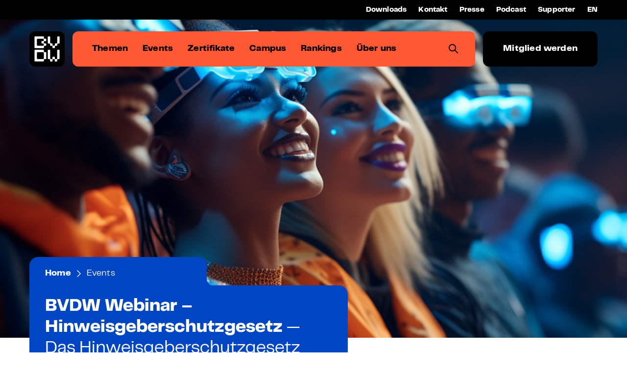

--- FILE ---
content_type: text/html; charset=UTF-8
request_url: https://www.bvdw.org/events/webinar-hinweisgeberschutzgesetz/
body_size: 18600
content:
<!DOCTYPE html>
<html lang="de-DE">

<head>
  
  <meta charset="UTF-8">
  <meta http-equiv="X-UA-Compatible" content="IE=edge">
  <meta name="viewport" content="width=device-width, initial-scale=1, maximum-scale=1">
  <link rel="profile" href="https://gmpg.org/xfn/11">

  <meta http-equiv="Cache-Control" content="no-cache, no-store, must-revalidate">
  <meta http-equiv="Pragma" content="no-cache">
  <meta http-equiv="Expires" content="0">
        
  <style>
    body {
      opacity: 0;
      transition: opacity .8s;
    }
    .fade-in {
      opacity: 1;
      transition: opacity .8s;
    }
  </style>

  <meta name='robots' content='index, follow, max-image-preview:large, max-snippet:-1, max-video-preview:-1' />

	<!-- This site is optimized with the Yoast SEO Premium plugin v23.4 (Yoast SEO v26.7) - https://yoast.com/wordpress/plugins/seo/ -->
	<title>BVDW Events - Unser Eventkalender für die Digitale Wirtschaft - Bundesverband Digitale Wirtschaft (BVDW) e.V.</title>
	<meta name="description" content="Jetzt die spannenden Eventformate des BVDW entdecken. Networking, Event-Kooperationen und natürlich die DMEXCO in Köln. Hier mehr erfahren!" />
	<link rel="canonical" href="https://www.bvdw.org/events/webinar-hinweisgeberschutzgesetz/" />
	<meta property="og:locale" content="de_DE" />
	<meta property="og:type" content="article" />
	<meta property="og:title" content="BVDW Webinar - Hinweisgeberschutzgesetz" />
	<meta property="og:description" content="Jetzt die spannenden Eventformate des BVDW entdecken. Networking, Event-Kooperationen und natürlich die DMEXCO in Köln. Hier mehr erfahren!" />
	<meta property="og:url" content="https://www.bvdw.org/events/webinar-hinweisgeberschutzgesetz/" />
	<meta property="og:site_name" content="Bundesverband Digitale Wirtschaft (BVDW) e.V." />
	<meta property="article:publisher" content="https://www.facebook.com/BVDW.eV/" />
	<meta property="article:modified_time" content="2023-12-07T13:37:51+00:00" />
	<meta name="twitter:card" content="summary_large_image" />
	<meta name="twitter:site" content="@bvdw" />
	<script type="application/ld+json" class="yoast-schema-graph">{"@context":"https://schema.org","@graph":[{"@type":"WebPage","@id":"https://www.bvdw.org/events/webinar-hinweisgeberschutzgesetz/","url":"https://www.bvdw.org/events/webinar-hinweisgeberschutzgesetz/","name":"BVDW Events - Unser Eventkalender für die Digitale Wirtschaft - Bundesverband Digitale Wirtschaft (BVDW) e.V.","isPartOf":{"@id":"https://www.bvdw.org/#website"},"datePublished":"2023-08-30T10:37:15+00:00","dateModified":"2023-12-07T13:37:51+00:00","description":"Jetzt die spannenden Eventformate des BVDW entdecken. Networking, Event-Kooperationen und natürlich die DMEXCO in Köln. Hier mehr erfahren!","breadcrumb":{"@id":"https://www.bvdw.org/events/webinar-hinweisgeberschutzgesetz/#breadcrumb"},"inLanguage":"de","potentialAction":[{"@type":"ReadAction","target":["https://www.bvdw.org/events/webinar-hinweisgeberschutzgesetz/"]}]},{"@type":"BreadcrumbList","@id":"https://www.bvdw.org/events/webinar-hinweisgeberschutzgesetz/#breadcrumb","itemListElement":[{"@type":"ListItem","position":1,"name":"Home","item":"https://www.bvdw.org/"},{"@type":"ListItem","position":2,"name":"BVDW Webinar &#8211; Hinweisgeberschutzgesetz"}]},{"@type":"WebSite","@id":"https://www.bvdw.org/#website","url":"https://www.bvdw.org/","name":"BVDW – Bundesverband Digitale Wirtschaft (BVDW) e.V.","description":"Die Zukunftsgestalter","publisher":{"@id":"https://www.bvdw.org/#organization"},"alternateName":"BVDW","potentialAction":[{"@type":"SearchAction","target":{"@type":"EntryPoint","urlTemplate":"https://www.bvdw.org/?s={search_term_string}"},"query-input":{"@type":"PropertyValueSpecification","valueRequired":true,"valueName":"search_term_string"}}],"inLanguage":"de"},{"@type":"Organization","@id":"https://www.bvdw.org/#organization","name":"BVDW – Bundesverband Digitale Wirtschaft (BVDW) e.V.","alternateName":"BVDW","url":"https://www.bvdw.org/","logo":{"@type":"ImageObject","inLanguage":"de","@id":"https://www.bvdw.org/#/schema/logo/image/","url":"https://www.bvdw.org/wp-content/uploads/2023/07/dummy-logo-bvdw.svg","contentUrl":"https://www.bvdw.org/wp-content/uploads/2023/07/dummy-logo-bvdw.svg","width":1,"height":1,"caption":"BVDW – Bundesverband Digitale Wirtschaft (BVDW) e.V."},"image":{"@id":"https://www.bvdw.org/#/schema/logo/image/"},"sameAs":["https://www.facebook.com/BVDW.eV/","https://x.com/bvdw","https://www.linkedin.com/company/german-federal-association-of-the-digital-economy-bvdw-e.v.-/"]}]}</script>
	<!-- / Yoast SEO Premium plugin. -->


<link rel="alternate" type="application/rss+xml" title="Bundesverband Digitale Wirtschaft (BVDW) e.V. &raquo; Feed" href="https://www.bvdw.org/feed/" />
<link rel="alternate" type="application/rss+xml" title="Bundesverband Digitale Wirtschaft (BVDW) e.V. &raquo; Kommentar-Feed" href="https://www.bvdw.org/comments/feed/" />
<link rel="alternate" title="oEmbed (JSON)" type="application/json+oembed" href="https://www.bvdw.org/wp-json/oembed/1.0/embed?url=https%3A%2F%2Fwww.bvdw.org%2Fevents%2Fwebinar-hinweisgeberschutzgesetz%2F&#038;lang=de" />
<link rel="alternate" title="oEmbed (XML)" type="text/xml+oembed" href="https://www.bvdw.org/wp-json/oembed/1.0/embed?url=https%3A%2F%2Fwww.bvdw.org%2Fevents%2Fwebinar-hinweisgeberschutzgesetz%2F&#038;format=xml&#038;lang=de" />
<style id='wp-img-auto-sizes-contain-inline-css'>
img:is([sizes=auto i],[sizes^="auto," i]){contain-intrinsic-size:3000px 1500px}
/*# sourceURL=wp-img-auto-sizes-contain-inline-css */
</style>
<style id='classic-theme-styles-inline-css'>
/*! This file is auto-generated */
.wp-block-button__link{color:#fff;background-color:#32373c;border-radius:9999px;box-shadow:none;text-decoration:none;padding:calc(.667em + 2px) calc(1.333em + 2px);font-size:1.125em}.wp-block-file__button{background:#32373c;color:#fff;text-decoration:none}
/*# sourceURL=/wp-includes/css/classic-themes.min.css */
</style>
<link rel='stylesheet' id='bvdw-style-css' href='https://www.bvdw.org/wp-content/themes/bvdw/style.css?ver=1.7' media='all' />
<link rel='stylesheet' id='site-styles--pretix-css' href='https://www.bvdw.org/wp-content/themes/bvdw/assets/css/_vendor/pretix.css?ver=1' media='all' />
<link rel='stylesheet' id='borlabs-cookie-custom-css' href='https://www.bvdw.org/wp-content/cache/borlabs-cookie/1/borlabs-cookie-1-de.css?ver=3.3.23-75' media='all' />
<script src="https://www.bvdw.org/wp-includes/js/jquery/jquery.min.js?ver=3.7.1" id="jquery-core-js"></script>
<script src="https://www.bvdw.org/wp-includes/js/jquery/jquery-migrate.min.js?ver=3.4.1" id="jquery-migrate-js"></script>
<script data-no-optimize="1" data-no-minify="1" data-cfasync="false" src="https://www.bvdw.org/wp-content/cache/borlabs-cookie/1/borlabs-cookie-config-de.json.js?ver=3.3.23-80" id="borlabs-cookie-config-js"></script>
<script data-no-optimize="1" data-no-minify="1" data-cfasync="false" src="https://www.bvdw.org/wp-content/plugins/borlabs-cookie/assets/javascript/borlabs-cookie-prioritize.min.js?ver=3.3.23" id="borlabs-cookie-prioritize-js"></script>
<link rel="https://api.w.org/" href="https://www.bvdw.org/wp-json/" /><link rel="alternate" title="JSON" type="application/json" href="https://www.bvdw.org/wp-json/wp/v2/event/9422" /><link rel="EditURI" type="application/rsd+xml" title="RSD" href="https://www.bvdw.org/xmlrpc.php?rsd" />
<link rel='shortlink' href='https://www.bvdw.org/?p=9422' />
<script data-borlabs-cookie-script-blocker-ignore>
if ('0' === '1' && ('0' === '1' || '1' === '1')) {
    window['gtag_enable_tcf_support'] = true;
}
window.dataLayer = window.dataLayer || [];
if (typeof gtag !== 'function') {
    function gtag() {
        dataLayer.push(arguments);
    }
}
gtag('set', 'developer_id.dYjRjMm', true);
if ('0' === '1' || '1' === '1') {
    if (window.BorlabsCookieGoogleConsentModeDefaultSet !== true) {
        let getCookieValue = function (name) {
            return document.cookie.match('(^|;)\\s*' + name + '\\s*=\\s*([^;]+)')?.pop() || '';
        };
        let cookieValue = getCookieValue('borlabs-cookie-gcs');
        let consentsFromCookie = {};
        if (cookieValue !== '') {
            consentsFromCookie = JSON.parse(decodeURIComponent(cookieValue));
        }
        let defaultValues = {
            'ad_storage': 'denied',
            'ad_user_data': 'denied',
            'ad_personalization': 'denied',
            'analytics_storage': 'denied',
            'functionality_storage': 'denied',
            'personalization_storage': 'denied',
            'security_storage': 'denied',
            'wait_for_update': 500,
        };
        gtag('consent', 'default', { ...defaultValues, ...consentsFromCookie });
    }
    window.BorlabsCookieGoogleConsentModeDefaultSet = true;
    let borlabsCookieConsentChangeHandler = function () {
        window.dataLayer = window.dataLayer || [];
        if (typeof gtag !== 'function') { function gtag(){dataLayer.push(arguments);} }

        let getCookieValue = function (name) {
            return document.cookie.match('(^|;)\\s*' + name + '\\s*=\\s*([^;]+)')?.pop() || '';
        };
        let cookieValue = getCookieValue('borlabs-cookie-gcs');
        let consentsFromCookie = {};
        if (cookieValue !== '') {
            consentsFromCookie = JSON.parse(decodeURIComponent(cookieValue));
        }

        consentsFromCookie.analytics_storage = BorlabsCookie.Consents.hasConsent('google-analytics') ? 'granted' : 'denied';

        BorlabsCookie.CookieLibrary.setCookie(
            'borlabs-cookie-gcs',
            JSON.stringify(consentsFromCookie),
            BorlabsCookie.Settings.automaticCookieDomainAndPath.value ? '' : BorlabsCookie.Settings.cookieDomain.value,
            BorlabsCookie.Settings.cookiePath.value,
            BorlabsCookie.Cookie.getPluginCookie().expires,
            BorlabsCookie.Settings.cookieSecure.value,
            BorlabsCookie.Settings.cookieSameSite.value
        );
    }
    document.addEventListener('borlabs-cookie-consent-saved', borlabsCookieConsentChangeHandler);
    document.addEventListener('borlabs-cookie-handle-unblock', borlabsCookieConsentChangeHandler);
}
if ('0' === '1') {
    gtag("js", new Date());
    gtag("config", "G-5Y21386G0D", {"anonymize_ip": true});

    (function (w, d, s, i) {
        var f = d.getElementsByTagName(s)[0],
            j = d.createElement(s);
        j.async = true;
        j.src =
            "https://www.googletagmanager.com/gtag/js?id=" + i;
        f.parentNode.insertBefore(j, f);
    })(window, document, "script", "G-5Y21386G0D");
}
</script><script data-no-optimize="1" data-no-minify="1" data-cfasync="false" data-borlabs-cookie-script-blocker-ignore>
    (function () {
        if ('0' === '1' && '1' === '1') {
            window['gtag_enable_tcf_support'] = true;
        }
        window.dataLayer = window.dataLayer || [];
        if (typeof window.gtag !== 'function') {
            window.gtag = function () {
                window.dataLayer.push(arguments);
            };
        }
        gtag('set', 'developer_id.dYjRjMm', true);
        if ('1' === '1') {
            let getCookieValue = function (name) {
                return document.cookie.match('(^|;)\\s*' + name + '\\s*=\\s*([^;]+)')?.pop() || '';
            };
            const gtmRegionsData = '[{"google-tag-manager-cm-region":"","google-tag-manager-cm-default-ad-storage":"denied","google-tag-manager-cm-default-ad-personalization":"denied","google-tag-manager-cm-default-ad-user-data":"denied","google-tag-manager-cm-default-analytics-storage":"denied","google-tag-manager-cm-default-functionality-storage":"denied","google-tag-manager-cm-default-personalization-storage":"denied","google-tag-manager-cm-default-security-storage":"denied"}]';
            let gtmRegions = [];
            if (gtmRegionsData !== '\{\{ google-tag-manager-cm-regional-defaults \}\}') {
                gtmRegions = JSON.parse(gtmRegionsData);
            }
            let defaultRegion = null;
            for (let gtmRegionIndex in gtmRegions) {
                let gtmRegion = gtmRegions[gtmRegionIndex];
                if (gtmRegion['google-tag-manager-cm-region'] === '') {
                    defaultRegion = gtmRegion;
                } else {
                    gtag('consent', 'default', {
                        'ad_storage': gtmRegion['google-tag-manager-cm-default-ad-storage'],
                        'ad_user_data': gtmRegion['google-tag-manager-cm-default-ad-user-data'],
                        'ad_personalization': gtmRegion['google-tag-manager-cm-default-ad-personalization'],
                        'analytics_storage': gtmRegion['google-tag-manager-cm-default-analytics-storage'],
                        'functionality_storage': gtmRegion['google-tag-manager-cm-default-functionality-storage'],
                        'personalization_storage': gtmRegion['google-tag-manager-cm-default-personalization-storage'],
                        'security_storage': gtmRegion['google-tag-manager-cm-default-security-storage'],
                        'region': gtmRegion['google-tag-manager-cm-region'].toUpperCase().split(','),
						'wait_for_update': 500,
                    });
                }
            }
            let cookieValue = getCookieValue('borlabs-cookie-gcs');
            let consentsFromCookie = {};
            if (cookieValue !== '') {
                consentsFromCookie = JSON.parse(decodeURIComponent(cookieValue));
            }
            let defaultValues = {
                'ad_storage': defaultRegion === null ? 'denied' : defaultRegion['google-tag-manager-cm-default-ad-storage'],
                'ad_user_data': defaultRegion === null ? 'denied' : defaultRegion['google-tag-manager-cm-default-ad-user-data'],
                'ad_personalization': defaultRegion === null ? 'denied' : defaultRegion['google-tag-manager-cm-default-ad-personalization'],
                'analytics_storage': defaultRegion === null ? 'denied' : defaultRegion['google-tag-manager-cm-default-analytics-storage'],
                'functionality_storage': defaultRegion === null ? 'denied' : defaultRegion['google-tag-manager-cm-default-functionality-storage'],
                'personalization_storage': defaultRegion === null ? 'denied' : defaultRegion['google-tag-manager-cm-default-personalization-storage'],
                'security_storage': defaultRegion === null ? 'denied' : defaultRegion['google-tag-manager-cm-default-security-storage'],
                'wait_for_update': 500,
            };
            gtag('consent', 'default', {...defaultValues, ...consentsFromCookie});
            gtag('set', 'ads_data_redaction', true);
        }

        if ('0' === '1') {
            let url = new URL(window.location.href);

            if ((url.searchParams.has('gtm_debug') && url.searchParams.get('gtm_debug') !== '') || document.cookie.indexOf('__TAG_ASSISTANT=') !== -1 || document.documentElement.hasAttribute('data-tag-assistant-present')) {
                /* GTM block start */
                (function(w,d,s,l,i){w[l]=w[l]||[];w[l].push({'gtm.start':
                        new Date().getTime(),event:'gtm.js'});var f=d.getElementsByTagName(s)[0],
                    j=d.createElement(s),dl=l!='dataLayer'?'&l='+l:'';j.async=true;j.src=
                    'https://www.googletagmanager.com/gtm.js?id='+i+dl;f.parentNode.insertBefore(j,f);
                })(window,document,'script','dataLayer','GTM-5LQ9L7P');
                /* GTM block end */
            } else {
                /* GTM block start */
                (function(w,d,s,l,i){w[l]=w[l]||[];w[l].push({'gtm.start':
                        new Date().getTime(),event:'gtm.js'});var f=d.getElementsByTagName(s)[0],
                    j=d.createElement(s),dl=l!='dataLayer'?'&l='+l:'';j.async=true;j.src=
                    'https://www.bvdw.org/wp-content/uploads/borlabs-cookie/' + i + '.js?ver=not-set-yet';f.parentNode.insertBefore(j,f);
                })(window,document,'script','dataLayer','GTM-5LQ9L7P');
                /* GTM block end */
            }
        }


        let borlabsCookieConsentChangeHandler = function () {
            window.dataLayer = window.dataLayer || [];
            if (typeof window.gtag !== 'function') {
                window.gtag = function() {
                    window.dataLayer.push(arguments);
                };
            }

            let consents = BorlabsCookie.Cookie.getPluginCookie().consents;

            if ('1' === '1') {
                let gtmConsents = {};
                let customConsents = {};

				let services = BorlabsCookie.Services._services;

				for (let service in services) {
					if (service !== 'borlabs-cookie') {
						customConsents['borlabs_cookie_' + service.replaceAll('-', '_')] = BorlabsCookie.Consents.hasConsent(service) ? 'granted' : 'denied';
					}
				}

                if ('0' === '1') {
                    gtmConsents = {
                        'analytics_storage': BorlabsCookie.Consents.hasConsentForServiceGroup('statistics') === true ? 'granted' : 'denied',
                        'functionality_storage': BorlabsCookie.Consents.hasConsentForServiceGroup('statistics') === true ? 'granted' : 'denied',
                        'personalization_storage': BorlabsCookie.Consents.hasConsentForServiceGroup('statistics') === true ? 'granted' : 'denied',
                        'security_storage': BorlabsCookie.Consents.hasConsentForServiceGroup('statistics') === true ? 'granted' : 'denied',
                    };
                } else {
                    gtmConsents = {
                        'ad_storage': BorlabsCookie.Consents.hasConsentForServiceGroup('statistics') === true ? 'granted' : 'denied',
                        'ad_user_data': BorlabsCookie.Consents.hasConsentForServiceGroup('statistics') === true ? 'granted' : 'denied',
                        'ad_personalization': BorlabsCookie.Consents.hasConsentForServiceGroup('statistics') === true ? 'granted' : 'denied',
                        'analytics_storage': BorlabsCookie.Consents.hasConsentForServiceGroup('statistics') === true ? 'granted' : 'denied',
                        'functionality_storage': BorlabsCookie.Consents.hasConsentForServiceGroup('statistics') === true ? 'granted' : 'denied',
                        'personalization_storage': BorlabsCookie.Consents.hasConsentForServiceGroup('statistics') === true ? 'granted' : 'denied',
                        'security_storage': BorlabsCookie.Consents.hasConsentForServiceGroup('statistics') === true ? 'granted' : 'denied',
                    };
                }
                BorlabsCookie.CookieLibrary.setCookie(
                    'borlabs-cookie-gcs',
                    JSON.stringify(gtmConsents),
                    BorlabsCookie.Settings.automaticCookieDomainAndPath.value ? '' : BorlabsCookie.Settings.cookieDomain.value,
                    BorlabsCookie.Settings.cookiePath.value,
                    BorlabsCookie.Cookie.getPluginCookie().expires,
                    BorlabsCookie.Settings.cookieSecure.value,
                    BorlabsCookie.Settings.cookieSameSite.value
                );
                gtag('consent', 'update', {...gtmConsents, ...customConsents});
            }


            for (let serviceGroup in consents) {
                for (let service of consents[serviceGroup]) {
                    if (!window.BorlabsCookieGtmPackageSentEvents.includes(service) && service !== 'borlabs-cookie') {
                        window.dataLayer.push({
                            event: 'borlabs-cookie-opt-in-' + service,
                        });
                        window.BorlabsCookieGtmPackageSentEvents.push(service);
                    }
                }
            }
            let afterConsentsEvent = document.createEvent('Event');
            afterConsentsEvent.initEvent('borlabs-cookie-google-tag-manager-after-consents', true, true);
            document.dispatchEvent(afterConsentsEvent);
        };
        window.BorlabsCookieGtmPackageSentEvents = [];
        document.addEventListener('borlabs-cookie-consent-saved', borlabsCookieConsentChangeHandler);
        document.addEventListener('borlabs-cookie-handle-unblock', borlabsCookieConsentChangeHandler);
    })();
</script>
  <meta name="format-detection" content="telephone=no">
  
  <link rel="apple-touch-icon" sizes="180x180" href="https://www.bvdw.org/wp-content/themes/bvdw/assets/img/favicon/apple-touch-icon.png?v=.9">
<link rel="icon" type="image/png" sizes="32x32" href="https://www.bvdw.org/wp-content/themes/bvdw/assets/img/favicon/favicon-32x32.png?v=.9">
<link rel="icon" type="image/png" sizes="16x16" href="https://www.bvdw.org/wp-content/themes/bvdw/assets/img/favicon/favicon-16x16.png?v=.9">
<link rel="manifest" href="https://www.bvdw.org/wp-content/themes/bvdw/assets/img/favicon/site.webmanifest?v=.9">
<link rel="mask-icon" href="https://www.bvdw.org/wp-content/themes/bvdw/assets/img/favicon/safari-pinned-tab.svg?v=.9" color="#ffa937">
<link rel="shortcut icon" href="https://www.bvdw.org/wp-content/themes/bvdw/assets/img/favicon/favicon.ico?v=.9">
<meta name="msapplication-TileColor" content="#000000">
<meta name="theme-color" content="#000">  
  <script>
    var wpThemeUrl  = "https://www.bvdw.org/wp-content/themes/bvdw";
    var wpSiteUrl   = "https://www.bvdw.org";
    var loadScripts = true;
  </script>

<style id='global-styles-inline-css'>
:root{--wp--preset--aspect-ratio--square: 1;--wp--preset--aspect-ratio--4-3: 4/3;--wp--preset--aspect-ratio--3-4: 3/4;--wp--preset--aspect-ratio--3-2: 3/2;--wp--preset--aspect-ratio--2-3: 2/3;--wp--preset--aspect-ratio--16-9: 16/9;--wp--preset--aspect-ratio--9-16: 9/16;--wp--preset--color--black: #000000;--wp--preset--color--cyan-bluish-gray: #abb8c3;--wp--preset--color--white: #ffffff;--wp--preset--color--pale-pink: #f78da7;--wp--preset--color--vivid-red: #cf2e2e;--wp--preset--color--luminous-vivid-orange: #ff6900;--wp--preset--color--luminous-vivid-amber: #fcb900;--wp--preset--color--light-green-cyan: #7bdcb5;--wp--preset--color--vivid-green-cyan: #00d084;--wp--preset--color--pale-cyan-blue: #8ed1fc;--wp--preset--color--vivid-cyan-blue: #0693e3;--wp--preset--color--vivid-purple: #9b51e0;--wp--preset--gradient--vivid-cyan-blue-to-vivid-purple: linear-gradient(135deg,rgb(6,147,227) 0%,rgb(155,81,224) 100%);--wp--preset--gradient--light-green-cyan-to-vivid-green-cyan: linear-gradient(135deg,rgb(122,220,180) 0%,rgb(0,208,130) 100%);--wp--preset--gradient--luminous-vivid-amber-to-luminous-vivid-orange: linear-gradient(135deg,rgb(252,185,0) 0%,rgb(255,105,0) 100%);--wp--preset--gradient--luminous-vivid-orange-to-vivid-red: linear-gradient(135deg,rgb(255,105,0) 0%,rgb(207,46,46) 100%);--wp--preset--gradient--very-light-gray-to-cyan-bluish-gray: linear-gradient(135deg,rgb(238,238,238) 0%,rgb(169,184,195) 100%);--wp--preset--gradient--cool-to-warm-spectrum: linear-gradient(135deg,rgb(74,234,220) 0%,rgb(151,120,209) 20%,rgb(207,42,186) 40%,rgb(238,44,130) 60%,rgb(251,105,98) 80%,rgb(254,248,76) 100%);--wp--preset--gradient--blush-light-purple: linear-gradient(135deg,rgb(255,206,236) 0%,rgb(152,150,240) 100%);--wp--preset--gradient--blush-bordeaux: linear-gradient(135deg,rgb(254,205,165) 0%,rgb(254,45,45) 50%,rgb(107,0,62) 100%);--wp--preset--gradient--luminous-dusk: linear-gradient(135deg,rgb(255,203,112) 0%,rgb(199,81,192) 50%,rgb(65,88,208) 100%);--wp--preset--gradient--pale-ocean: linear-gradient(135deg,rgb(255,245,203) 0%,rgb(182,227,212) 50%,rgb(51,167,181) 100%);--wp--preset--gradient--electric-grass: linear-gradient(135deg,rgb(202,248,128) 0%,rgb(113,206,126) 100%);--wp--preset--gradient--midnight: linear-gradient(135deg,rgb(2,3,129) 0%,rgb(40,116,252) 100%);--wp--preset--font-size--small: 13px;--wp--preset--font-size--medium: 20px;--wp--preset--font-size--large: 36px;--wp--preset--font-size--x-large: 42px;--wp--preset--spacing--20: 0.44rem;--wp--preset--spacing--30: 0.67rem;--wp--preset--spacing--40: 1rem;--wp--preset--spacing--50: 1.5rem;--wp--preset--spacing--60: 2.25rem;--wp--preset--spacing--70: 3.38rem;--wp--preset--spacing--80: 5.06rem;--wp--preset--shadow--natural: 6px 6px 9px rgba(0, 0, 0, 0.2);--wp--preset--shadow--deep: 12px 12px 50px rgba(0, 0, 0, 0.4);--wp--preset--shadow--sharp: 6px 6px 0px rgba(0, 0, 0, 0.2);--wp--preset--shadow--outlined: 6px 6px 0px -3px rgb(255, 255, 255), 6px 6px rgb(0, 0, 0);--wp--preset--shadow--crisp: 6px 6px 0px rgb(0, 0, 0);}:where(.is-layout-flex){gap: 0.5em;}:where(.is-layout-grid){gap: 0.5em;}body .is-layout-flex{display: flex;}.is-layout-flex{flex-wrap: wrap;align-items: center;}.is-layout-flex > :is(*, div){margin: 0;}body .is-layout-grid{display: grid;}.is-layout-grid > :is(*, div){margin: 0;}:where(.wp-block-columns.is-layout-flex){gap: 2em;}:where(.wp-block-columns.is-layout-grid){gap: 2em;}:where(.wp-block-post-template.is-layout-flex){gap: 1.25em;}:where(.wp-block-post-template.is-layout-grid){gap: 1.25em;}.has-black-color{color: var(--wp--preset--color--black) !important;}.has-cyan-bluish-gray-color{color: var(--wp--preset--color--cyan-bluish-gray) !important;}.has-white-color{color: var(--wp--preset--color--white) !important;}.has-pale-pink-color{color: var(--wp--preset--color--pale-pink) !important;}.has-vivid-red-color{color: var(--wp--preset--color--vivid-red) !important;}.has-luminous-vivid-orange-color{color: var(--wp--preset--color--luminous-vivid-orange) !important;}.has-luminous-vivid-amber-color{color: var(--wp--preset--color--luminous-vivid-amber) !important;}.has-light-green-cyan-color{color: var(--wp--preset--color--light-green-cyan) !important;}.has-vivid-green-cyan-color{color: var(--wp--preset--color--vivid-green-cyan) !important;}.has-pale-cyan-blue-color{color: var(--wp--preset--color--pale-cyan-blue) !important;}.has-vivid-cyan-blue-color{color: var(--wp--preset--color--vivid-cyan-blue) !important;}.has-vivid-purple-color{color: var(--wp--preset--color--vivid-purple) !important;}.has-black-background-color{background-color: var(--wp--preset--color--black) !important;}.has-cyan-bluish-gray-background-color{background-color: var(--wp--preset--color--cyan-bluish-gray) !important;}.has-white-background-color{background-color: var(--wp--preset--color--white) !important;}.has-pale-pink-background-color{background-color: var(--wp--preset--color--pale-pink) !important;}.has-vivid-red-background-color{background-color: var(--wp--preset--color--vivid-red) !important;}.has-luminous-vivid-orange-background-color{background-color: var(--wp--preset--color--luminous-vivid-orange) !important;}.has-luminous-vivid-amber-background-color{background-color: var(--wp--preset--color--luminous-vivid-amber) !important;}.has-light-green-cyan-background-color{background-color: var(--wp--preset--color--light-green-cyan) !important;}.has-vivid-green-cyan-background-color{background-color: var(--wp--preset--color--vivid-green-cyan) !important;}.has-pale-cyan-blue-background-color{background-color: var(--wp--preset--color--pale-cyan-blue) !important;}.has-vivid-cyan-blue-background-color{background-color: var(--wp--preset--color--vivid-cyan-blue) !important;}.has-vivid-purple-background-color{background-color: var(--wp--preset--color--vivid-purple) !important;}.has-black-border-color{border-color: var(--wp--preset--color--black) !important;}.has-cyan-bluish-gray-border-color{border-color: var(--wp--preset--color--cyan-bluish-gray) !important;}.has-white-border-color{border-color: var(--wp--preset--color--white) !important;}.has-pale-pink-border-color{border-color: var(--wp--preset--color--pale-pink) !important;}.has-vivid-red-border-color{border-color: var(--wp--preset--color--vivid-red) !important;}.has-luminous-vivid-orange-border-color{border-color: var(--wp--preset--color--luminous-vivid-orange) !important;}.has-luminous-vivid-amber-border-color{border-color: var(--wp--preset--color--luminous-vivid-amber) !important;}.has-light-green-cyan-border-color{border-color: var(--wp--preset--color--light-green-cyan) !important;}.has-vivid-green-cyan-border-color{border-color: var(--wp--preset--color--vivid-green-cyan) !important;}.has-pale-cyan-blue-border-color{border-color: var(--wp--preset--color--pale-cyan-blue) !important;}.has-vivid-cyan-blue-border-color{border-color: var(--wp--preset--color--vivid-cyan-blue) !important;}.has-vivid-purple-border-color{border-color: var(--wp--preset--color--vivid-purple) !important;}.has-vivid-cyan-blue-to-vivid-purple-gradient-background{background: var(--wp--preset--gradient--vivid-cyan-blue-to-vivid-purple) !important;}.has-light-green-cyan-to-vivid-green-cyan-gradient-background{background: var(--wp--preset--gradient--light-green-cyan-to-vivid-green-cyan) !important;}.has-luminous-vivid-amber-to-luminous-vivid-orange-gradient-background{background: var(--wp--preset--gradient--luminous-vivid-amber-to-luminous-vivid-orange) !important;}.has-luminous-vivid-orange-to-vivid-red-gradient-background{background: var(--wp--preset--gradient--luminous-vivid-orange-to-vivid-red) !important;}.has-very-light-gray-to-cyan-bluish-gray-gradient-background{background: var(--wp--preset--gradient--very-light-gray-to-cyan-bluish-gray) !important;}.has-cool-to-warm-spectrum-gradient-background{background: var(--wp--preset--gradient--cool-to-warm-spectrum) !important;}.has-blush-light-purple-gradient-background{background: var(--wp--preset--gradient--blush-light-purple) !important;}.has-blush-bordeaux-gradient-background{background: var(--wp--preset--gradient--blush-bordeaux) !important;}.has-luminous-dusk-gradient-background{background: var(--wp--preset--gradient--luminous-dusk) !important;}.has-pale-ocean-gradient-background{background: var(--wp--preset--gradient--pale-ocean) !important;}.has-electric-grass-gradient-background{background: var(--wp--preset--gradient--electric-grass) !important;}.has-midnight-gradient-background{background: var(--wp--preset--gradient--midnight) !important;}.has-small-font-size{font-size: var(--wp--preset--font-size--small) !important;}.has-medium-font-size{font-size: var(--wp--preset--font-size--medium) !important;}.has-large-font-size{font-size: var(--wp--preset--font-size--large) !important;}.has-x-large-font-size{font-size: var(--wp--preset--font-size--x-large) !important;}
/*# sourceURL=global-styles-inline-css */
</style>
</head>

<body class="wp-singular event-template-default single single-event postid-9422 wp-theme-bvdw">


  <div class="site-wrapper">


    <a tabindex="0" class="skip-link screen-reader-text" href="#nav-primary">Zum Hauptmenü springen</a>
    <a tabindex="0" class="skip-link screen-reader-text open-search">Zur Suche springen</a>
    <a tabindex="0" class="skip-link screen-reader-text" href="#content">Zum Inhalt springen</a>
    <a tabindex="0" class="skip-link screen-reader-text" href="#footer">Zum Footer springen</a>


    <header>

      <div class="header--bar">

        <div class="row">
          <div class="col col-12 t-align--right"> 

            <nav>
              <ul id="menu--primary--bar" class="menu--primary--bar"><li id="menu-item-18270" class="menu-item menu-item-type-post_type menu-item-object-page menu-item-18270"><a href="https://www.bvdw.org/downloads/">Downloads</a></li>
<li id="menu-item-2533" class="menu-item menu-item-type-post_type menu-item-object-page menu-item-2533"><a href="https://www.bvdw.org/kontakt/">Kontakt</a></li>
<li id="menu-item-2532" class="menu-item menu-item-type-post_type menu-item-object-page menu-item-2532"><a href="https://www.bvdw.org/presse/">Presse</a></li>
<li id="menu-item-9029" class="menu-item menu-item-type-post_type menu-item-object-page menu-item-9029"><a href="https://www.bvdw.org/podcast/">Podcast</a></li>
<li id="menu-item-31809" class="menu-item menu-item-type-post_type menu-item-object-page menu-item-31809"><a href="https://www.bvdw.org/supporter/">Supporter</a></li>
<li id="menu-item-24848-en" class="lang-item lang-item-300 lang-item-en no-translation lang-item-first menu-item menu-item-type-custom menu-item-object-custom menu-item-24848-en"><a href="https://www.bvdw.org/en/" hreflang="en-GB" lang="en-GB">EN</a></li>
</ul>            </nav>

          </div>
        </div>

      </div><!-- .header-bar -->

      <div class="header">

        <div class="row">

          <div class="col col-12" style="display: flex;">

            <a class="logo" href="https://www.bvdw.org" title="Zur Startseite"><img src="https://www.bvdw.org/wp-content/themes/bvdw/assets/img/bvdw-logo.gif?v20260122-060526" alt="Logo BVDW"></a>
            
            <div class="menu--primary--wrapper">

              <div class="menu--primary">

                <nav tabindex="0" id="nav-primary">
                  <ul id="menu--primary--default" class="menu--primary--default"><li id="menu-item-2525" class="menu-item menu-item-type-post_type menu-item-object-page menu-item-has-children menu-item-2525"><a href="https://www.bvdw.org/themen/">Themen</a>
<ul class="sub-menu menu--flyout">
	<li id="menu-item-8567" class="menu-item menu-item-type-custom menu-item-object-custom menu-item-8567"><a href="https://www.bvdw.org/themen/?filter=thema-digitalpolitik">Digitalpolitik</a></li>
	<li id="menu-item-8566" class="menu-item menu-item-type-custom menu-item-object-custom menu-item-8566"><a href="https://www.bvdw.org/themen/?filter=thema-data-economy">Data Economy</a></li>
	<li id="menu-item-8570" class="menu-item menu-item-type-custom menu-item-object-custom menu-item-8570"><a href="https://www.bvdw.org/themen/?filter=thema-digital-technology-and-innovation">Technology &#038; Innovation</a></li>
	<li id="menu-item-8568" class="menu-item menu-item-type-custom menu-item-object-custom menu-item-8568"><a href="https://www.bvdw.org/themen/?filter=thema-digital-marketing">Marketing</a></li>
	<li id="menu-item-8569" class="menu-item menu-item-type-custom menu-item-object-custom menu-item-8569"><a href="https://www.bvdw.org/themen/?filter=thema-digital-responsibility">Responsibility</a></li>
	<li id="menu-item-38693" class="menu-item menu-item-type-post_type menu-item-object-page menu-item-38693"><a rel="menu-item--featured" href="https://www.bvdw.org/ueber-uns/zukunftsagenda/"><span class="feature-image--image"  style="background-image: url( https://www.bvdw.org/wp-content/uploads/2025/05/Key_Visual_Manifest_Robot_3000x1300_ax-800x534.jpg );"></span>

        <div class="btn--wrapper">
            <span data-elem="span-to-a" href="https://www.bvdw.org/ueber-uns/zukunftsagenda/" target="" title="Zukunftsagenda" class="btn btn--secondary btn--color--blue"><span>Zukunftsagenda</span></span>
            <span data-elem="span-to-a" href="https://www.bvdw.org/ueber-uns/wirtschaftspolitische-agenda/" target="" title="Wirtschaftspolitische Agenda" class="btn btn--secondary btn--color--blue"><span>Wirtschaftspolitische Agenda</span></span>
        </div></a></li>
	<li id="menu-item-3203" class="feature-link menu-item menu-item-type-post_type menu-item-object-page menu-item-3203"><a href="https://www.bvdw.org/themen/">Themen von A–Z</a></li>
</ul>
</li>
<li id="menu-item-2526" class="menu-item menu-item-type-post_type menu-item-object-page menu-item-has-children menu-item-2526"><a href="https://www.bvdw.org/events/">Events</a>
<ul class="sub-menu menu--flyout">
	<li id="menu-item-44912" class="menu-item menu-item-type-post_type menu-item-object-event menu-item-44912"><a rel="menu-item--featured" href="https://www.bvdw.org/events/bvdw-convention/"><span data-elem="span-to-a" href="https://www.bvdw.org/events/bvdw-convention/" target="" title="BVDW Convention 2026" class="feature-image--image"  style="background-image: url( https://www.bvdw.org/wp-content/uploads/2024/01/Frame-12-1-800x534.png );"></span>
        <div class="btn--wrapper">
            <span data-elem="span-to-a" href="https://www.bvdw.org/events/bvdw-convention/" target="" title="BVDW Convention 2026" class="btn btn--secondary btn--color--blue"><span>BVDW Convention 2026</span></span>
        </div></a></li>
	<li id="menu-item-5871" class="menu-item menu-item-type-custom menu-item-object-custom menu-item-5871"><a target="_blank" href="https://www.deutscherdigitalaward.de/">Deutscher Digital Award (DDA)</a></li>
	<li id="menu-item-33730" class="menu-item menu-item-type-post_type menu-item-object-event menu-item-33730"><a href="https://www.bvdw.org/events/search-award/">Search Award</a></li>
	<li id="menu-item-45579" class="menu-item menu-item-type-custom menu-item-object-custom menu-item-45579"><a href="https://www.bvdw.org/events/bvdw-retail-media-festival-vol-4/">Retail Media Festival Vol. 4</a></li>
	<li id="menu-item-6168" class="menu-item menu-item-type-custom menu-item-object-custom menu-item-6168"><a target="_blank" href="https://www.bvdw.org/events/online-ad-summit-2025/">Online Ad Summit</a></li>
	<li id="menu-item-42587" class="menu-item menu-item-type-post_type menu-item-object-event menu-item-42587"><a href="https://www.bvdw.org/events/digital-responsibility-award/">Digital Responsibility Award</a></li>
	<li id="menu-item-41348" class="menu-item menu-item-type-post_type menu-item-object-event menu-item-41348"><a href="https://www.bvdw.org/events/datamatters2025/">DATA:matters</a></li>
	<li id="menu-item-7579" class="feature-link menu-item menu-item-type-post_type menu-item-object-page menu-item-7579"><a href="https://www.bvdw.org/events/">Weitere Events</a></li>
</ul>
</li>
<li id="menu-item-2527" class="menu-item menu-item-type-post_type menu-item-object-page menu-item-has-children menu-item-2527"><a href="https://www.bvdw.org/zertifizierungen/">Zertifikate</a>
<ul class="sub-menu menu--flyout">
	<li id="menu-item-39680" class="menu-item menu-item-type-custom menu-item-object-custom menu-item-has-children menu-item-39680"><span class="menu-item no-link">Für Professionals</span>
	<ul class="sub-menu">
		<li id="menu-item-39683" class="menu-item menu-item-type-post_type menu-item-object-page menu-item-39683"><a href="https://www.bvdw.org/fuer-professionals/">Certified Professional werden</a></li>
		<li id="menu-item-39686" class="menu-item menu-item-type-post_type menu-item-object-page menu-item-39686"><a href="https://www.bvdw.org/campus/">Kurse zur Weiterbildung</a></li>
	</ul>
</li>
	<li id="menu-item-39681" class="menu-item menu-item-type-custom menu-item-object-custom menu-item-has-children menu-item-39681"><span class="menu-item no-link">Für Unternehmen</span>
	<ul class="sub-menu">
		<li id="menu-item-39685" class="menu-item menu-item-type-post_type menu-item-object-page menu-item-39685"><a href="https://www.bvdw.org/fur-unternehmen/">Mitarbeiter zertifizieren</a></li>
		<li id="menu-item-7092" class="menu-item menu-item-type-taxonomy menu-item-object-zertifikat-typ menu-item-7092"><a href="https://www.bvdw.org/zertifizierungen/qualitaetszertifikate/">Unternehmen zertifizieren</a></li>
		<li id="menu-item-7093" class="menu-item menu-item-type-taxonomy menu-item-object-zertifikat-typ menu-item-7093"><a href="https://www.bvdw.org/zertifizierungen/codes-of-conduct/">Codes of Conduct</a></li>
	</ul>
</li>
	<li id="menu-item-39682" class="menu-item menu-item-type-custom menu-item-object-custom menu-item-has-children menu-item-39682"><span class="menu-item no-link">Für Bildungsanbieter</span>
	<ul class="sub-menu">
		<li id="menu-item-39684" class="menu-item menu-item-type-post_type menu-item-object-page menu-item-39684"><a href="https://www.bvdw.org/fuer-bildungsanbieter/">Bildungspartner werden</a></li>
	</ul>
</li>
	<li id="menu-item-39690" class="menu-item menu-item-type-post_type menu-item-object-page menu-item-39690"><a rel="menu-item--featured" href="https://www.bvdw.org/bvdw-zertifizierung/"><span class="feature-image--image"  style="background-image: url( https://www.bvdw.org/wp-content/uploads/2023/08/bvdw_Aufnahmeantrag-800x534.jpg );"></span>

        <div class="btn--wrapper">
            <span data-elem="span-to-a" href="https://www.bvdw.org/bvdw-zertifizierung/" target="" title="Über BVDW Zertifizierung" class="btn btn--secondary btn--color--blue"><span>Über BVDW Zertifizierung</span></span>
            <span data-elem="span-to-a" href="https://www.bvdw.org/faq-certified-professionals/" target="" title="FAQ Zertifizierung" class="btn btn--secondary btn--color--blue"><span>FAQ Zertifizierung</span></span>
        </div></a></li>
</ul>
</li>
<li id="menu-item-2528" class="menu-item menu-item-type-post_type menu-item-object-page menu-item-has-children menu-item-2528"><a href="https://www.bvdw.org/campus/">Campus</a>
<ul class="sub-menu menu--flyout">
	<li id="menu-item-33472" class="menu-item menu-item-type-custom menu-item-object-custom menu-item-33472"><a rel="menu-item--featured" href="https://www.bvdw.org/unsere-ki-kurse/"><span data-elem="span-to-a" href="https://www.bvdw.org/unsere-ki-kurse/" target="" title="Unsere KI-Kurse" class="feature-image--image"  style="background-image: url( https://www.bvdw.org/wp-content/uploads/2024/01/people_in_normal_clothing_using_vr_technology_63733650-800x534.png );"></span>
        <div class="btn--wrapper">
            <span data-elem="span-to-a" href="https://www.bvdw.org/unsere-ki-kurse/" target="" title="Unsere KI-Kurse" class="btn btn--secondary btn--color--blue"><span>Unsere KI-Kurse</span></span>
        </div></a></li>
	<li id="menu-item-39301" class="menu-item menu-item-type-custom menu-item-object-custom menu-item-has-children menu-item-39301"><span class="menu-item no-link">Marketing</span>
	<ul class="sub-menu">
		<li id="menu-item-34842" class="menu-item menu-item-type-post_type menu-item-object-campus menu-item-34842"><a href="https://www.bvdw.org/campus/ki-im-digitalen-marketing/">KI im Digitalen Marketing &#8211; Onlinekurs &#038; Zertifikat</a></li>
		<li id="menu-item-12298" class="menu-item menu-item-type-post_type menu-item-object-campus menu-item-12298"><a href="https://www.bvdw.org/campus/digital-marketing-grundkurs/">Digital Marketing Grundkurs</a></li>
	</ul>
</li>
	<li id="menu-item-39303" class="menu-item menu-item-type-custom menu-item-object-custom menu-item-has-children menu-item-39303"><span class="menu-item no-link">Künstliche Intelligenz</span>
	<ul class="sub-menu">
		<li id="menu-item-30052" class="menu-item menu-item-type-post_type menu-item-object-campus menu-item-30052"><a href="https://www.bvdw.org/campus/ai-officer-ki-beauftragter/">AI Officer – Präsenzkurs &amp; Zertifikat</a></li>
		<li id="menu-item-21850" class="menu-item menu-item-type-post_type menu-item-object-campus menu-item-21850"><a rel="menu-item--featured" href="https://www.bvdw.org/campus/ai-officer-ki-beauftragter/"><span data-elem="span-to-a" href="https://www.bvdw.org/campus/ai-officer-ki-beauftragter/" target="" title="AI Officer – Präsenzkurs &amp; Zertifikat" class="feature-image--image"  style="background-image: url( https://www.bvdw.org/wp-content/uploads/2023/07/bvdw_Zertifikate_Qualita╠etszertifikatU╠ebersichtDetail_SEO-800x534.jpg );"></span>
        <div class="btn--wrapper">
            <span data-elem="span-to-a" href="https://www.bvdw.org/campus/ai-officer-ki-beauftragter/" target="" title="AI Officer – Präsenzkurs &amp; Zertifikat" class="btn btn--secondary btn--color--blue"><span>AI Officer – Präsenzkurs &amp; Zertifikat</span></span>
        </div></a></li>
		<li id="menu-item-29026" class="menu-item menu-item-type-post_type menu-item-object-campus menu-item-29026"><a href="https://www.bvdw.org/campus/grundlagenkurs-ki-kompetenz/">AI Basic – E-Learning &#038; Zertifikat</a></li>
		<li id="menu-item-45068" class="menu-item menu-item-type-post_type menu-item-object-campus menu-item-45068"><a href="https://www.bvdw.org/campus/digital-sales-expert/">Digital Sales Expert</a></li>
		<li id="menu-item-45069" class="menu-item menu-item-type-post_type menu-item-object-campus menu-item-45069"><a href="https://www.bvdw.org/campus/fachkraft-fur-digitale-innovation-ki-anwendung/">Fachkraft für digitale Innovation &amp; KI-Anwendung</a></li>
		<li id="menu-item-36571" class="menu-item menu-item-type-post_type menu-item-object-page menu-item-36571"><a href="https://www.bvdw.org/onlinekurse-fuer-ki-kompetenz/">Onlinekurse für KI-Kompetenz</a></li>
	</ul>
</li>
	<li id="menu-item-39302" class="menu-item menu-item-type-custom menu-item-object-custom menu-item-has-children menu-item-39302"><span class="menu-item no-link">IT</span>
	<ul class="sub-menu">
		<li id="menu-item-43379" class="menu-item menu-item-type-post_type menu-item-object-campus menu-item-43379"><a href="https://www.bvdw.org/campus/cybersecurity-executive-briefing/">Cybersecurity Executive Briefing</a></li>
		<li id="menu-item-39054" class="menu-item menu-item-type-post_type menu-item-object-campus menu-item-39054"><a href="https://www.bvdw.org/campus/grundlagen-cybersicherheit/">Grundlagen Cybersicherheit – E-Learning</a></li>
		<li id="menu-item-39055" class="menu-item menu-item-type-post_type menu-item-object-campus menu-item-39055"><a href="https://www.bvdw.org/campus/datenschutz-grundlagen/">Grundlagen Datenschutz – E-Learning</a></li>
	</ul>
</li>
	<li id="menu-item-39304" class="menu-item menu-item-type-custom menu-item-object-custom menu-item-has-children menu-item-39304"><span class="menu-item no-link">Weitere</span>
	<ul class="sub-menu">
		<li id="menu-item-36181" class="menu-item menu-item-type-post_type menu-item-object-campus menu-item-36181"><a href="https://www.bvdw.org/campus/product-design-bootcamp/">Product Design Bootcamp</a></li>
		<li id="menu-item-36180" class="menu-item menu-item-type-post_type menu-item-object-campus menu-item-36180"><a href="https://www.bvdw.org/campus/product-management-bootcamp/">Product Management Bootcamp</a></li>
	</ul>
</li>
</ul>
</li>
<li id="menu-item-2529" class="menu-item menu-item-type-post_type menu-item-object-page menu-item-has-children menu-item-2529"><a href="https://www.bvdw.org/rankings/">Rankings</a>
<ul class="sub-menu menu--flyout">
	<li id="menu-item-37924" class="menu-item menu-item-type-post_type menu-item-object-page menu-item-37924"><a href="https://www.bvdw.org/rankings/internetagentur-ranking/">Internetagentur-Ranking</a></li>
	<li id="menu-item-6944" class="menu-item menu-item-type-post_type menu-item-object-page menu-item-6944"><a href="https://www.bvdw.org/rankings/kreativranking/">Kreativranking</a></li>
	<li id="menu-item-37923" class="menu-item menu-item-type-post_type menu-item-object-ranking menu-item-37923"><a rel="menu-item--featured" href="https://www.bvdw.org/rankings/internetagentur-ranking-2025/"><span data-elem="span-to-a" href="https://www.bvdw.org/rankings/internetagentur-ranking-2025/" target="" title="IAR 25 jetzt veröffentlicht!" class="feature-image--image"  style="background-image: url( https://www.bvdw.org/wp-content/uploads/2023/08/bvdw_Downloads-800x534.jpg );"></span>
        <div class="btn--wrapper">
            <span data-elem="span-to-a" href="https://www.bvdw.org/rankings/internetagentur-ranking-2025/" target="" title="IAR 25 jetzt veröffentlicht!" class="btn btn--secondary btn--color--blue"><span>IAR 25 jetzt veröffentlicht!</span></span>
        </div></a></li>
</ul>
</li>
<li id="menu-item-2530" class="menu-item menu-item-type-post_type menu-item-object-page menu-item-has-children menu-item-2530"><a href="https://www.bvdw.org/ueber-uns/">Über uns</a>
<ul class="sub-menu menu--flyout">
	<li id="menu-item-44150" class="menu-item menu-item-type-post_type menu-item-object-page menu-item-44150"><a href="https://www.bvdw.org/ueber-uns/wirtschaftspolitische-agenda/">Wirtschaftspolitische Agenda</a></li>
	<li id="menu-item-3156" class="menu-item menu-item-type-post_type menu-item-object-page menu-item-3156"><a href="https://www.bvdw.org/ueber-uns/gremien/">Gremien</a></li>
	<li id="menu-item-7592" class="menu-item menu-item-type-post_type menu-item-object-page menu-item-7592"><a href="https://www.bvdw.org/ueber-uns/mitglied-werden/">Mitglied werden</a></li>
	<li id="menu-item-31808" class="menu-item menu-item-type-post_type menu-item-object-page menu-item-31808"><a href="https://www.bvdw.org/supporter/">Supporter</a></li>
	<li id="menu-item-3860" class="menu-item menu-item-type-post_type menu-item-object-page menu-item-3860"><a href="https://www.bvdw.org/ueber-uns/mitglieder/">Mitglieder</a></li>
	<li id="menu-item-7178" class="menu-item menu-item-type-post_type menu-item-object-page menu-item-7178"><a href="https://www.bvdw.org/ueber-uns/netzwerk/">Netzwerk</a></li>
	<li id="menu-item-9522" class="menu-item menu-item-type-post_type menu-item-object-page menu-item-9522"><a href="https://www.bvdw.org/ueber-uns/digital-pioneers/">Digital Pioneer Network</a></li>
	<li id="menu-item-36989" class="menu-item menu-item-type-post_type menu-item-object-page menu-item-36989"><a href="https://www.bvdw.org/ueber-uns/bvdw-company-walk/">BVDW Company Walk</a></li>
	<li id="menu-item-28666" class="menu-item menu-item-type-post_type menu-item-object-page menu-item-has-children menu-item-28666"><a href="https://www.bvdw.org/diversity-equity-inclusion/">Diversity, Equity &amp; Inclusion</a>
	<ul class="sub-menu">
		<li id="menu-item-41060" class="menu-item menu-item-type-post_type menu-item-object-page menu-item-41060"><a href="https://www.bvdw.org/diversity-equity-inclusion-blog/">Blog</a></li>
	</ul>
</li>
	<li id="menu-item-6985" class="menu-item menu-item-type-post_type menu-item-object-page menu-item-6985"><a href="https://www.bvdw.org/ueber-uns/karriere/">Karriere</a></li>
	<li id="menu-item-37925" class="menu-item menu-item-type-custom menu-item-object-custom menu-item-37925"><a rel="menu-item--featured" href="https://www.bvdw.org/ueber-uns/aufnahmeantrag/"><span data-elem="span-to-a" href="https://www.bvdw.org/ueber-uns/aufnahmeantrag/" target="" title="Mitgliedschaft beantragen" class="feature-image--image"  style="background-image: url( https://www.bvdw.org/wp-content/uploads/2023/08/bvdw_Aufnahmeantrag-800x534.jpg );"></span>
        <div class="btn--wrapper">
            <span data-elem="span-to-a" href="https://www.bvdw.org/ueber-uns/aufnahmeantrag/" target="" title="Mitgliedschaft beantragen" class="btn btn--secondary btn--color--blue"><span>Mitgliedschaft beantragen</span></span>
        </div></a></li>
</ul>
</li>
</ul>                </nav>
                
              </div><!-- .menu-primary -->

              <div class="search--wrapper menu-item menu--primary--default">

                <div class="search--toggle search--toggle--desktop menu-item" data-link="no-page-reload" title="Suche öffnen">
                  <div class="sub-menu menu--flyout">
                    <div class="search--input--wrapper"><form role="search" method="get" class="search-form" action="https://www.bvdw.org/">
				<label>
					<span class="screen-reader-text">Suche nach:</span>
					<input type="search" class="search-field" placeholder="Suchen …" value="" name="s" />
				</label>
				<input type="submit" class="search-submit" value="Suchen" />
			</form></div>
                                      </div><!-- .sub-menu -->
                </div><!-- .search-toggle -->

                <div class="search--toggle search--toggle--mobile menu-item" data-link="no-page-reload" title="Suche öffnen"></div><!-- .search-toggle -->

              </div><!-- .search-wrapper -->

            </div><!-- .menu-primary-wrapper -->

            <a class="btn btn--primary btn--color--black btn--become-member" href="https://www.bvdw.org/ueber-uns/mitglied-werden/" title="Mitglied werden">Mitglied werden</a>

            <a class="menu--burger"><div class="lines"></div></a>

          </div><!-- .col -->
        </div><!-- .row -->

      </div><!-- .header -->

    </header>


    <div class="menu--primary--mobile--wrapper">

      <div class="menu--primary--mobile--bg"></div>

      <div class="menu--primary--mobile--inner">

        <div class="row">

          <div class="col col-12 br-12">

            <div class="search--input--wrapper pb-4" data-transition><form role="search" method="get" class="search-form" action="https://www.bvdw.org/">
				<label>
					<span class="screen-reader-text">Suche nach:</span>
					<input type="search" class="search-field" placeholder="Suchen …" value="" name="s" />
				</label>
				<input type="submit" class="search-submit" value="Suchen" />
			</form></div>

            <nav>
              <ul id="menu--primary--mobile" class="menu--primary--mobile"><li class="menu-item menu-item-type-post_type menu-item-object-page menu-item-has-children menu-item-2525"><a href="https://www.bvdw.org/themen/">Themen</a>
<ul class="sub-menu">
	<li class="menu-item menu-item-type-custom menu-item-object-custom menu-item-8567"><a href="https://www.bvdw.org/themen/?filter=thema-digitalpolitik">Digitalpolitik</a></li>
	<li class="menu-item menu-item-type-custom menu-item-object-custom menu-item-8566"><a href="https://www.bvdw.org/themen/?filter=thema-data-economy">Data Economy</a></li>
	<li class="menu-item menu-item-type-custom menu-item-object-custom menu-item-8570"><a href="https://www.bvdw.org/themen/?filter=thema-digital-technology-and-innovation">Technology &#038; Innovation</a></li>
	<li class="menu-item menu-item-type-custom menu-item-object-custom menu-item-8568"><a href="https://www.bvdw.org/themen/?filter=thema-digital-marketing">Marketing</a></li>
	<li class="menu-item menu-item-type-custom menu-item-object-custom menu-item-8569"><a href="https://www.bvdw.org/themen/?filter=thema-digital-responsibility">Responsibility</a></li>
	<li class="menu-item menu-item-type-post_type menu-item-object-page menu-item-38693"><a rel="menu-item--featured" href="https://www.bvdw.org/ueber-uns/zukunftsagenda/"><span class="feature-image--image"  style="background-image: url( https://www.bvdw.org/wp-content/uploads/2025/05/Key_Visual_Manifest_Robot_3000x1300_ax-800x534.jpg );"></span>

        <div class="btn--wrapper">
            <span data-elem="span-to-a" href="https://www.bvdw.org/ueber-uns/zukunftsagenda/" target="" title="Zukunftsagenda" class="btn btn--secondary btn--color--blue"><span>Zukunftsagenda</span></span>
            <span data-elem="span-to-a" href="https://www.bvdw.org/ueber-uns/wirtschaftspolitische-agenda/" target="" title="Wirtschaftspolitische Agenda" class="btn btn--secondary btn--color--blue"><span>Wirtschaftspolitische Agenda</span></span>
        </div></a></li>
	<li class="feature-link menu-item menu-item-type-post_type menu-item-object-page menu-item-3203"><a href="https://www.bvdw.org/themen/">Themen von A–Z</a></li>
</ul>
</li>
<li class="menu-item menu-item-type-post_type menu-item-object-page menu-item-has-children menu-item-2526"><a href="https://www.bvdw.org/events/">Events</a>
<ul class="sub-menu">
	<li class="menu-item menu-item-type-post_type menu-item-object-event menu-item-44912"><a rel="menu-item--featured" href="https://www.bvdw.org/events/bvdw-convention/"><span data-elem="span-to-a" href="https://www.bvdw.org/events/bvdw-convention/" target="" title="BVDW Convention 2026" class="feature-image--image"  style="background-image: url( https://www.bvdw.org/wp-content/uploads/2024/01/Frame-12-1-800x534.png );"></span>
        <div class="btn--wrapper">
            <span data-elem="span-to-a" href="https://www.bvdw.org/events/bvdw-convention/" target="" title="BVDW Convention 2026" class="btn btn--secondary btn--color--blue"><span>BVDW Convention 2026</span></span>
        </div></a></li>
	<li class="menu-item menu-item-type-custom menu-item-object-custom menu-item-5871"><a target="_blank" href="https://www.deutscherdigitalaward.de/">Deutscher Digital Award (DDA)</a></li>
	<li class="menu-item menu-item-type-post_type menu-item-object-event menu-item-33730"><a href="https://www.bvdw.org/events/search-award/">Search Award</a></li>
	<li class="menu-item menu-item-type-custom menu-item-object-custom menu-item-45579"><a href="https://www.bvdw.org/events/bvdw-retail-media-festival-vol-4/">Retail Media Festival Vol. 4</a></li>
	<li class="menu-item menu-item-type-custom menu-item-object-custom menu-item-6168"><a target="_blank" href="https://www.bvdw.org/events/online-ad-summit-2025/">Online Ad Summit</a></li>
	<li class="menu-item menu-item-type-post_type menu-item-object-event menu-item-42587"><a href="https://www.bvdw.org/events/digital-responsibility-award/">Digital Responsibility Award</a></li>
	<li class="menu-item menu-item-type-post_type menu-item-object-event menu-item-41348"><a href="https://www.bvdw.org/events/datamatters2025/">DATA:matters</a></li>
	<li class="feature-link menu-item menu-item-type-post_type menu-item-object-page menu-item-7579"><a href="https://www.bvdw.org/events/">Weitere Events</a></li>
</ul>
</li>
<li class="menu-item menu-item-type-post_type menu-item-object-page menu-item-has-children menu-item-2527"><a href="https://www.bvdw.org/zertifizierungen/">Zertifikate</a>
<ul class="sub-menu">
	<li class="menu-item menu-item-type-custom menu-item-object-custom menu-item-has-children menu-item-39680"><span class="menu-item no-link">Für Professionals</span>
	<ul class="sub-menu">
		<li class="menu-item menu-item-type-post_type menu-item-object-page menu-item-39683"><a href="https://www.bvdw.org/fuer-professionals/">Certified Professional werden</a></li>
		<li class="menu-item menu-item-type-post_type menu-item-object-page menu-item-39686"><a href="https://www.bvdw.org/campus/">Kurse zur Weiterbildung</a></li>
	</ul>
</li>
	<li class="menu-item menu-item-type-custom menu-item-object-custom menu-item-has-children menu-item-39681"><span class="menu-item no-link">Für Unternehmen</span>
	<ul class="sub-menu">
		<li class="menu-item menu-item-type-post_type menu-item-object-page menu-item-39685"><a href="https://www.bvdw.org/fur-unternehmen/">Mitarbeiter zertifizieren</a></li>
		<li class="menu-item menu-item-type-taxonomy menu-item-object-zertifikat-typ menu-item-7092"><a href="https://www.bvdw.org/zertifizierungen/qualitaetszertifikate/">Unternehmen zertifizieren</a></li>
		<li class="menu-item menu-item-type-taxonomy menu-item-object-zertifikat-typ menu-item-7093"><a href="https://www.bvdw.org/zertifizierungen/codes-of-conduct/">Codes of Conduct</a></li>
	</ul>
</li>
	<li class="menu-item menu-item-type-custom menu-item-object-custom menu-item-has-children menu-item-39682"><span class="menu-item no-link">Für Bildungsanbieter</span>
	<ul class="sub-menu">
		<li class="menu-item menu-item-type-post_type menu-item-object-page menu-item-39684"><a href="https://www.bvdw.org/fuer-bildungsanbieter/">Bildungspartner werden</a></li>
	</ul>
</li>
	<li class="menu-item menu-item-type-post_type menu-item-object-page menu-item-39690"><a rel="menu-item--featured" href="https://www.bvdw.org/bvdw-zertifizierung/"><span class="feature-image--image"  style="background-image: url( https://www.bvdw.org/wp-content/uploads/2023/08/bvdw_Aufnahmeantrag-800x534.jpg );"></span>

        <div class="btn--wrapper">
            <span data-elem="span-to-a" href="https://www.bvdw.org/bvdw-zertifizierung/" target="" title="Über BVDW Zertifizierung" class="btn btn--secondary btn--color--blue"><span>Über BVDW Zertifizierung</span></span>
            <span data-elem="span-to-a" href="https://www.bvdw.org/faq-certified-professionals/" target="" title="FAQ Zertifizierung" class="btn btn--secondary btn--color--blue"><span>FAQ Zertifizierung</span></span>
        </div></a></li>
</ul>
</li>
<li class="menu-item menu-item-type-post_type menu-item-object-page menu-item-has-children menu-item-2528"><a href="https://www.bvdw.org/campus/">Campus</a>
<ul class="sub-menu">
	<li class="menu-item menu-item-type-custom menu-item-object-custom menu-item-33472"><a rel="menu-item--featured" href="https://www.bvdw.org/unsere-ki-kurse/"><span data-elem="span-to-a" href="https://www.bvdw.org/unsere-ki-kurse/" target="" title="Unsere KI-Kurse" class="feature-image--image"  style="background-image: url( https://www.bvdw.org/wp-content/uploads/2024/01/people_in_normal_clothing_using_vr_technology_63733650-800x534.png );"></span>
        <div class="btn--wrapper">
            <span data-elem="span-to-a" href="https://www.bvdw.org/unsere-ki-kurse/" target="" title="Unsere KI-Kurse" class="btn btn--secondary btn--color--blue"><span>Unsere KI-Kurse</span></span>
        </div></a></li>
	<li class="menu-item menu-item-type-custom menu-item-object-custom menu-item-has-children menu-item-39301"><span class="menu-item no-link">Marketing</span>
	<ul class="sub-menu">
		<li class="menu-item menu-item-type-post_type menu-item-object-campus menu-item-34842"><a href="https://www.bvdw.org/campus/ki-im-digitalen-marketing/">KI im Digitalen Marketing &#8211; Onlinekurs &#038; Zertifikat</a></li>
		<li class="menu-item menu-item-type-post_type menu-item-object-campus menu-item-12298"><a href="https://www.bvdw.org/campus/digital-marketing-grundkurs/">Digital Marketing Grundkurs</a></li>
	</ul>
</li>
	<li class="menu-item menu-item-type-custom menu-item-object-custom menu-item-has-children menu-item-39303"><span class="menu-item no-link">Künstliche Intelligenz</span>
	<ul class="sub-menu">
		<li class="menu-item menu-item-type-post_type menu-item-object-campus menu-item-30052"><a href="https://www.bvdw.org/campus/ai-officer-ki-beauftragter/">AI Officer – Präsenzkurs &amp; Zertifikat</a></li>
		<li class="menu-item menu-item-type-post_type menu-item-object-campus menu-item-21850"><a rel="menu-item--featured" href="https://www.bvdw.org/campus/ai-officer-ki-beauftragter/"><span data-elem="span-to-a" href="https://www.bvdw.org/campus/ai-officer-ki-beauftragter/" target="" title="AI Officer – Präsenzkurs &amp; Zertifikat" class="feature-image--image"  style="background-image: url( https://www.bvdw.org/wp-content/uploads/2023/07/bvdw_Zertifikate_Qualita╠etszertifikatU╠ebersichtDetail_SEO-800x534.jpg );"></span>
        <div class="btn--wrapper">
            <span data-elem="span-to-a" href="https://www.bvdw.org/campus/ai-officer-ki-beauftragter/" target="" title="AI Officer – Präsenzkurs &amp; Zertifikat" class="btn btn--secondary btn--color--blue"><span>AI Officer – Präsenzkurs &amp; Zertifikat</span></span>
        </div></a></li>
		<li class="menu-item menu-item-type-post_type menu-item-object-campus menu-item-29026"><a href="https://www.bvdw.org/campus/grundlagenkurs-ki-kompetenz/">AI Basic – E-Learning &#038; Zertifikat</a></li>
		<li class="menu-item menu-item-type-post_type menu-item-object-campus menu-item-45068"><a href="https://www.bvdw.org/campus/digital-sales-expert/">Digital Sales Expert</a></li>
		<li class="menu-item menu-item-type-post_type menu-item-object-campus menu-item-45069"><a href="https://www.bvdw.org/campus/fachkraft-fur-digitale-innovation-ki-anwendung/">Fachkraft für digitale Innovation &amp; KI-Anwendung</a></li>
		<li class="menu-item menu-item-type-post_type menu-item-object-page menu-item-36571"><a href="https://www.bvdw.org/onlinekurse-fuer-ki-kompetenz/">Onlinekurse für KI-Kompetenz</a></li>
	</ul>
</li>
	<li class="menu-item menu-item-type-custom menu-item-object-custom menu-item-has-children menu-item-39302"><span class="menu-item no-link">IT</span>
	<ul class="sub-menu">
		<li class="menu-item menu-item-type-post_type menu-item-object-campus menu-item-43379"><a href="https://www.bvdw.org/campus/cybersecurity-executive-briefing/">Cybersecurity Executive Briefing</a></li>
		<li class="menu-item menu-item-type-post_type menu-item-object-campus menu-item-39054"><a href="https://www.bvdw.org/campus/grundlagen-cybersicherheit/">Grundlagen Cybersicherheit – E-Learning</a></li>
		<li class="menu-item menu-item-type-post_type menu-item-object-campus menu-item-39055"><a href="https://www.bvdw.org/campus/datenschutz-grundlagen/">Grundlagen Datenschutz – E-Learning</a></li>
	</ul>
</li>
	<li class="menu-item menu-item-type-custom menu-item-object-custom menu-item-has-children menu-item-39304"><span class="menu-item no-link">Weitere</span>
	<ul class="sub-menu">
		<li class="menu-item menu-item-type-post_type menu-item-object-campus menu-item-36181"><a href="https://www.bvdw.org/campus/product-design-bootcamp/">Product Design Bootcamp</a></li>
		<li class="menu-item menu-item-type-post_type menu-item-object-campus menu-item-36180"><a href="https://www.bvdw.org/campus/product-management-bootcamp/">Product Management Bootcamp</a></li>
	</ul>
</li>
</ul>
</li>
<li class="menu-item menu-item-type-post_type menu-item-object-page menu-item-has-children menu-item-2529"><a href="https://www.bvdw.org/rankings/">Rankings</a>
<ul class="sub-menu">
	<li class="menu-item menu-item-type-post_type menu-item-object-page menu-item-37924"><a href="https://www.bvdw.org/rankings/internetagentur-ranking/">Internetagentur-Ranking</a></li>
	<li class="menu-item menu-item-type-post_type menu-item-object-page menu-item-6944"><a href="https://www.bvdw.org/rankings/kreativranking/">Kreativranking</a></li>
	<li class="menu-item menu-item-type-post_type menu-item-object-ranking menu-item-37923"><a rel="menu-item--featured" href="https://www.bvdw.org/rankings/internetagentur-ranking-2025/"><span data-elem="span-to-a" href="https://www.bvdw.org/rankings/internetagentur-ranking-2025/" target="" title="IAR 25 jetzt veröffentlicht!" class="feature-image--image"  style="background-image: url( https://www.bvdw.org/wp-content/uploads/2023/08/bvdw_Downloads-800x534.jpg );"></span>
        <div class="btn--wrapper">
            <span data-elem="span-to-a" href="https://www.bvdw.org/rankings/internetagentur-ranking-2025/" target="" title="IAR 25 jetzt veröffentlicht!" class="btn btn--secondary btn--color--blue"><span>IAR 25 jetzt veröffentlicht!</span></span>
        </div></a></li>
</ul>
</li>
<li class="menu-item menu-item-type-post_type menu-item-object-page menu-item-has-children menu-item-2530"><a href="https://www.bvdw.org/ueber-uns/">Über uns</a>
<ul class="sub-menu">
	<li class="menu-item menu-item-type-post_type menu-item-object-page menu-item-44150"><a href="https://www.bvdw.org/ueber-uns/wirtschaftspolitische-agenda/">Wirtschaftspolitische Agenda</a></li>
	<li class="menu-item menu-item-type-post_type menu-item-object-page menu-item-3156"><a href="https://www.bvdw.org/ueber-uns/gremien/">Gremien</a></li>
	<li class="menu-item menu-item-type-post_type menu-item-object-page menu-item-7592"><a href="https://www.bvdw.org/ueber-uns/mitglied-werden/">Mitglied werden</a></li>
	<li class="menu-item menu-item-type-post_type menu-item-object-page menu-item-31808"><a href="https://www.bvdw.org/supporter/">Supporter</a></li>
	<li class="menu-item menu-item-type-post_type menu-item-object-page menu-item-3860"><a href="https://www.bvdw.org/ueber-uns/mitglieder/">Mitglieder</a></li>
	<li class="menu-item menu-item-type-post_type menu-item-object-page menu-item-7178"><a href="https://www.bvdw.org/ueber-uns/netzwerk/">Netzwerk</a></li>
	<li class="menu-item menu-item-type-post_type menu-item-object-page menu-item-9522"><a href="https://www.bvdw.org/ueber-uns/digital-pioneers/">Digital Pioneer Network</a></li>
	<li class="menu-item menu-item-type-post_type menu-item-object-page menu-item-36989"><a href="https://www.bvdw.org/ueber-uns/bvdw-company-walk/">BVDW Company Walk</a></li>
	<li class="menu-item menu-item-type-post_type menu-item-object-page menu-item-has-children menu-item-28666"><a href="https://www.bvdw.org/diversity-equity-inclusion/">Diversity, Equity &amp; Inclusion</a>
	<ul class="sub-menu">
		<li class="menu-item menu-item-type-post_type menu-item-object-page menu-item-41060"><a href="https://www.bvdw.org/diversity-equity-inclusion-blog/">Blog</a></li>
	</ul>
</li>
	<li class="menu-item menu-item-type-post_type menu-item-object-page menu-item-6985"><a href="https://www.bvdw.org/ueber-uns/karriere/">Karriere</a></li>
	<li class="menu-item menu-item-type-custom menu-item-object-custom menu-item-37925"><a rel="menu-item--featured" href="https://www.bvdw.org/ueber-uns/aufnahmeantrag/"><span data-elem="span-to-a" href="https://www.bvdw.org/ueber-uns/aufnahmeantrag/" target="" title="Mitgliedschaft beantragen" class="feature-image--image"  style="background-image: url( https://www.bvdw.org/wp-content/uploads/2023/08/bvdw_Aufnahmeantrag-800x534.jpg );"></span>
        <div class="btn--wrapper">
            <span data-elem="span-to-a" href="https://www.bvdw.org/ueber-uns/aufnahmeantrag/" target="" title="Mitgliedschaft beantragen" class="btn btn--secondary btn--color--blue"><span>Mitgliedschaft beantragen</span></span>
        </div></a></li>
</ul>
</li>
</ul>            </nav>

            <a class="btn btn--primary btn--color--black btn--xl btn--full-width--xs mt-6 mb-6" href="https://www.bvdw.org/ueber-uns/mitglied-werden/" title="Mitglied werden">Mitglied werden</a>

            <nav>
              <ul id="menu--primary--bar" class="menu--primary--bar"><li class="menu-item menu-item-type-post_type menu-item-object-page menu-item-18270"><a href="https://www.bvdw.org/downloads/">Downloads</a></li>
<li class="menu-item menu-item-type-post_type menu-item-object-page menu-item-2533"><a href="https://www.bvdw.org/kontakt/">Kontakt</a></li>
<li class="menu-item menu-item-type-post_type menu-item-object-page menu-item-2532"><a href="https://www.bvdw.org/presse/">Presse</a></li>
<li class="menu-item menu-item-type-post_type menu-item-object-page menu-item-9029"><a href="https://www.bvdw.org/podcast/">Podcast</a></li>
<li class="menu-item menu-item-type-post_type menu-item-object-page menu-item-31809"><a href="https://www.bvdw.org/supporter/">Supporter</a></li>
<li class="lang-item lang-item-300 lang-item-en no-translation lang-item-first menu-item menu-item-type-custom menu-item-object-custom menu-item-24848-en"><a href="https://www.bvdw.org/en/" hreflang="en-GB" lang="en-GB">EN</a></li>
</ul>            </nav>
     
          </div><!-- .col -->
        </div><!-- .row -->

      </div><!-- menu-primary-mobile-inner -->

    </div><!-- .menu-primary-mobile-wrapper -->


    <main class="content-wrapper" id="content">




<div class="module module--stage module--stage--page pb-9 pb-6--sm">

  <div class="module--stage--header" style="background-image: url( 'https://www.bvdw.org/wp-content/uploads/2023/08/bvdw_Events_U╠ebersicht-3000x1300.jpg' );"></div>

    <div class="row">
      <div class="col col-12">

        <div class="content-box content-box--top br-24">

          
<ul class="breadcrumb">

  <li><a href="https://www.bvdw.org" title="Zur Startseite">Home</a></li>
 
  
    <li><a href="https://www.bvdw.org/events/" title="Events">Events</a></li>
  
  
</ul>
          
            
                              <h1 class="t-h2">BVDW Webinar &#8211; Hinweisgeberschutzgesetz<span class="t-sub-title"> — Das Hinweisgeberschutzgesetz (HinSchg) in der Praxis – Aktuelle Situation, Praxisbericht, Ausblick</span></h1>
              
            
          
      </div><!-- .content-box -->

    </div><!-- .col -->
  </div><!-- .row -->

</div><!-- .module --> 






<div class="module--info--box pb-9" id="das-event">

  <div class="row">

    <div class="col col-12 col--event--info">

      <div class="info--text flex-order-2--sm text--wysiwyg">
        <p>Am 2. Juli 2023 ist nach der europarechtlichen Umsetzungsfrist das Hinweisgeberschutzgesetz (HinSchg) in Deutschland in Kraft getreten. Im Webinar möchten wir Ihnen als Mitglieder aufzeigen, was Sie als Unternehmen beachten müssen, wer ein internes Hinweisgebersystem installieren muss und wie mit Meldungen umgegangen werden sollte. Der Fokus liegt auf der praktischen Umsetzung und den konkreten Auswirkungen auf die eigenen Abläufe im Unternehmen.</p>
<p>Das Gesetz soll Hinweisgebern bei der Meldung von Verstößen schützen und verpflichtet Unternehmen dazu, ein internes Hinweisgebersystem einzurichten. Über das Hinweisgebersystem können insbesondere Beschäftigte Hinweise zu Ethik-, Compliance- und Gesetzesverstößen im Unternehmen melden, etwa aus den Bereichen Korruption, Bestechung, Geldwäsche, Terrorismusfinanzierung oder sexuelle Belästigung am Arbeitsplatz.</p>
<p>Für die Einrichtung des Hinweisgebersystems gelten je nach Unternehmensgröße verschiedene Fristen.&nbsp;Unternehmen ab 250 Beschäftigten müssen das Hinweisgeberschutzgesetz seit dem 02.07.2023 umgesetzt haben. Unternehmen mit 50 bis 249 Beschäftigten hingegen, haben bis zum 17.12.2023 Zeit.</p>
<p><strong>Inhalte des Webinars</strong></p>
<p><strong>Hintergrund</strong></p>
<p>Bisherige Rechtslage und Gesetzgebungsverfahren<br />
Sinn und Zweck der Gesetzgebung<br />
Zentrale Inhalte des Hinweisgeberschutzgesetz</p>
<p><strong>Anwendungsbereich</strong></p>
<p>Meldestellen und Meldekanäle<br />
Offenlegungspflichten<br />
Schutzsysteme und Sanktionen</p>
<p><strong>Tipps für die Praxis Checkliste</strong></p>
<p>Datenschutzrechtliche Rahmenbedingungen<br />
Umgang mit Meldungen<br />
Externe Dienstleister als Teil der Lösung</p>
              </div><!-- .info-text -->

      <div class="info--box info--box--meta--info br-24 flex-order-1--sm mb-6--sm">

        <table class="pb-5">
          <tr>
            <th>Datum</th>
            <td>
                              07.09.2023                          </td>
          </tr>
          <tr>
            <th>Uhrzeit</th>
            <td>13:00 – 14:00 Uhr</td>
          </tr>
                      <tr>
              <th>Ort</th>
              <td>Online</td>
            </tr>
                                <tr>
              <th>Veranstalter</th>
              <td>BVDW</td>
            </tr>
                  </table>

                              <a href="https://embed.eventfrog.de/de/p/kurse-seminare/sonstige-kurse-seminare/bvdw-webinar-hinweisgeberschutzgesetz-7097118424065580831.html" target="_blank" title="Extener Link zum Ticketanbieter" class="btn btn--primary btn--color--black btn--lg btn--icon btn--icon--ticket btn--full-width mb-3"><span>Ticket sichern</span></a>
                            
        <a data-link="no-page-reload" href="https://www.bvdw.org/feed/events-calendar/?id=9422" title="Im Kalender speichern" download class="btn btn--secondary btn--color--black btn--lg btn--icon btn--icon--calendar btn--full-width" title="ICS-Datei herunterladen"><span>Im Kalender speichern</span></a>

      </div><!-- .info-box -->

    </div><!-- .col -->

  </div><!-- .row -->

</div><!-- .module -->


  <div class="floating--info-box--btn--wrapper">
          <a href="https://embed.eventfrog.de/de/p/kurse-seminare/sonstige-kurse-seminare/bvdw-webinar-hinweisgeberschutzgesetz-7097118424065580831.html" target="_blank" title="Extener Link zum Ticketanbieter" class="btn btn--primary btn--color--black btn--lg btn--icon btn--icon--ticket btn--full-width floating--info-box--btn"><span>Ticket sichern</span></a>
      </div><!-- .floating-info-box-btn-wrapper -->








<div class="module module--people--contact module--teaser--people pt-9 pt-8--md pt-7--xs pb-9 pb-8--md pb-7--xs">


      <div class="row pb-10">
      <div class="col col-12">
        <h2>Speaker</h2>
      </div><!-- .col -->
    </div><!-- .row -->
  

  
    
    <div class="row row--tiles">

      
        
  
  
    
    <div class="col col-6 col-12--xs tile tile--person br-24">
      <div class="image br-12" style="background-image: url( 'https://www.bvdw.org/wp-content/uploads/2023/08/Bild-David-Pfau-e1649850591594-990x990.jpg' );"></div>
      <div class="tile--content pt-6--md">
        
        <div class="t-h4">David Pfau</div>

<div class="t-p1 pt-1">Geschäftsführer bei conreri digital development GmbH</div>


  
      <div class="pt-1"><a class="t-link" data-link="open-overlay" data-overlay-id="overlay-overlay-speaker" data-overlay-item-id="overlay-item-1" title="BVDW Webinar &#8211; Hinweisgeberschutzgesetz">Details</a></div>
      

      </div><!-- .tile-content -->
    </div><!-- .col -->

  
    
    <div class="col col-6 col-12--xs tile tile--person br-24">
      <div class="image br-12" style="background-image: url( 'https://www.bvdw.org/wp-content/uploads/2023/08/marin-zimaj.1024x1024-990x990.jpg' );"></div>
      <div class="tile--content pt-6--md">
        
        <div class="t-h4">Marin Zimaj</div>

<div class="t-p1 pt-1">Rechtsanwalt bei DITAR legal Rechtsanwaltskanzlei
</div>


  
      <div class="pt-1"><a class="t-link" data-link="open-overlay" data-overlay-id="overlay-overlay-speaker" data-overlay-item-id="overlay-item-2" title="BVDW Webinar &#8211; Hinweisgeberschutzgesetz">Details</a></div>
      

      </div><!-- .tile-content -->
    </div><!-- .col -->

  


  <div class="overlay--wrapper overlay--teaser--people" data-overlay-id="overlay-overlay-speaker">
   
    <div class="overlay--content">

      <div class="row">

        <div class="col col-12">

          
          
                        
            
              <div class="overlay br-24" data-overlay-item-id="overlay-item-1">

                <a class="overlay--close" data-link="close-overlay"></a>

                <div class="col--wrapper">

                  <div class="col--left pb-5--xs">
                                          <img class="br-12" src="https://www.bvdw.org/wp-content/uploads/2023/08/Bild-David-Pfau-e1649850591594-990x990.jpg" alt="David Pfau">
                                      </div><!-- .col-left -->

                  <div class="col--right">
                    <div class="t-h3">David Pfau</div>
                    <div class="t-p1 pt-1">Geschäftsführer bei conreri digital development GmbH</div>
                    
                    <div class="text--wysiwyg pt-3"><p>David Pfau ist Geschäftsführer bei der conreri digital development GmbH in Hamburg. Der studierte Wirtschaftspsychologe gilt als ausgewiesener Experte für regulatorische Fragestellungen in der Medien- und Digitalbranche und verfügt über langjährige Erfahrung in der Beratung. Bei conreri verantwortet er das Geschäftsfeld Compliance und fungiert für seine Mandanten als Schnittstelle und Übersetzer zwischen den Bereichen Politik, Wirtschaft, Technik und Recht.</p>
<p>Darüber hinaus unterstütz Pfau als Troubleshooter Mandanten dabei, rechtliche Konflikte mit Datenschutzaufsichtsbehörden zu lösen. Zudem agiert er als Seismograf für regulatorische und ökonomische Entwicklungen, um die Mandantschaft frühzeitig auf Veränderungen vorzubereiten und mit diesen gemeinsam passenden Strategien aufzusetzen.</p>
<p>David Pfau ist Lehrbeauftragter an der German Business Faculty an der Kaplan Business &amp; Accountancy School in Hong Kong, mit den Schwerpunkten Digitalisierung und Datenwirtschaftsrecht. Zudem ist er Autor des Rechtshandbuches „Datenschutz im Internet“ (Hrsg. Schwartmann, Benedikt, Reif).</p>
</div>                  </div><!-- .col-right -->

                </div><!-- .col-wrapper -->

              </div><!-- .overlay -->

              
            
          
                        
            
              <div class="overlay br-24" data-overlay-item-id="overlay-item-2">

                <a class="overlay--close" data-link="close-overlay"></a>

                <div class="col--wrapper">

                  <div class="col--left pb-5--xs">
                                          <img class="br-12" src="https://www.bvdw.org/wp-content/uploads/2023/08/marin-zimaj.1024x1024-990x990.jpg" alt="Marin Zimaj">
                                      </div><!-- .col-left -->

                  <div class="col--right">
                    <div class="t-h3">Marin Zimaj</div>
                    <div class="t-p1 pt-1">Rechtsanwalt bei DITAR legal Rechtsanwaltskanzlei
</div>
                    
                    <div class="text--wysiwyg pt-3"><p>Marin Zimaj ist Rechtsanwalt bei der DITAR legal Rechtsanwaltskanzlei, spezialisiert auf Datenschutz, IT- und Arbeitsrecht. Seine umfassende Expertise macht ihn zu einem gefragten Berater für Unternehmen, die sich den Herausforderungen der modernen Informationsgesellschaft stellen müssen.</p>
<p>Neben seiner Tätigkeit als Rechtsanwalt ist er Geschäftsführer der DITAR Compliance GmbH, die insbesondere im Bereich der Erstellung und Durchführung von Compliance E-Learnings tätig ist.</p>
<p>Als ausgebildeter Betriebswirt (IWW) und zertifizierter NLP-Trainer und Coach (DVNLP) bringt er eine einzigartige Kombination aus juristischem Fachwissen und praktischen Coaching-Fähigkeiten in seine Arbeit ein. Zudem ist er Autor des Rechtshandbuches „Datenschutz im Internet“ (Hrsg. Schwartmann, Benedikt, Reif).</p>
</div>                  </div><!-- .col-right -->

                </div><!-- .col-wrapper -->

              </div><!-- .overlay -->

              
            
            
        </div><!-- .col-12 -->

      </div><!-- .row -->

    </div><!-- .overlay-content -->

  </div><!-- .overlay-wrapper -->



      
    </div><!-- .row -->

  

</div><!-- .module -->











<div class="module module--general--logos pt-9 pt-8--md pt-7--xs pb-9 pb-8--md pb-7--xs">


  <div class="module--inner">


          <div class="row pb-12">
        <div class="col col-12">
          <h2>Veranstalter</h2>
        </div><!-- .col -->
      </div><!-- .row -->
    

    
      
        
        <div class="logo--section pb-12 pb-6--xs">

          
           

            <div class="row">

  
  
    <div class="col col-2 col-3--sm t-align--center mb-12">

      
              <a href="https://www.bvdw.org/" target="_blank">
      
                  <div class="logo--wrapper">
            <img src="https://www.bvdw.org/wp-content/uploads/2023/07/BVDW-Logo-main-orange-RGB.png" alt="">
          </div>
                <div class="t-p2 pt-2"><strong>BVDW</strong></div>                                          
              
              </a>
      
    </div><!-- .col -->

    
  
    <div class="col col-2 col-3--sm t-align--center mb-12">

      
              <a href="https://conreri.de/" target="_blank">
      
                  <div class="logo--wrapper">
            <img src="https://www.bvdw.org/wp-content/uploads/2023/08/csm_conreri_4a07760e58.jpg" alt="">
          </div>
                <div class="t-p2 pt-2"><strong>conreri digital development gmbh</strong></div>                                          
              
              </a>
      
    </div><!-- .col -->

    
  
    <div class="col col-2 col-3--sm t-align--center mb-12">

      
              <a href="https://ditar-legal.de/" target="_blank">
      
                  <div class="logo--wrapper">
            <img src="https://www.bvdw.org/wp-content/uploads/2023/08/csm_DITAR_legal_1199d6b49b.png" alt="">
          </div>
                <div class="t-p2 pt-2"><strong>DITAR legal Rechtsanwaltskanzlei</strong></div>                                          
              
              </a>
      
    </div><!-- .col -->

    
    
</div><!-- .row -->
          
        </div>

        
      
    
  
  </div><!-- .module-inner -->


</div><!-- .module -->



  
    
    <div class="overlay--wrapper overlay--logos" data-overlay-id="overlay-overlay-logo-1-5712">
 
  <div class="overlay--content">

    <div class="row">

      <div class="col col-12">

        
        
               
          <div class="overlay br-24" data-overlay-item-id="overlay-item-1">

            <a class="overlay--close" data-link="close-overlay"></a>

            <div class="col--wrapper v-align--center">

              <div class="col--left">
                <img src="https://www.bvdw.org/wp-content/uploads/2023/07/BVDW-Logo-main-orange-RGB.png" alt="">                              </div><!-- .col-left -->

              <div class="col--right text--wysiwyg">
                
                <div class="t-h3">
                                      BVDW                                                    </div>

                              
                
                                  <div class="pt-4"><a href="https://www.bvdw.org/" target="_blank">Zur Website</a></div>
                              </div><!-- .col-right -->

            </div><!-- .col-wrapper -->

          </div><!-- .overlay -->

          
        
               
          <div class="overlay br-24" data-overlay-item-id="overlay-item-2">

            <a class="overlay--close" data-link="close-overlay"></a>

            <div class="col--wrapper v-align--center">

              <div class="col--left">
                <img src="https://www.bvdw.org/wp-content/uploads/2023/08/csm_conreri_4a07760e58.jpg" alt="">                              </div><!-- .col-left -->

              <div class="col--right text--wysiwyg">
                
                <div class="t-h3">
                                      conreri digital development gmbh                                                    </div>

                              
                
                                  <div class="pt-4"><a href="https://conreri.de/" target="_blank">Zur Website</a></div>
                              </div><!-- .col-right -->

            </div><!-- .col-wrapper -->

          </div><!-- .overlay -->

          
        
               
          <div class="overlay br-24" data-overlay-item-id="overlay-item-3">

            <a class="overlay--close" data-link="close-overlay"></a>

            <div class="col--wrapper v-align--center">

              <div class="col--left">
                <img src="https://www.bvdw.org/wp-content/uploads/2023/08/csm_DITAR_legal_1199d6b49b.png" alt="">                              </div><!-- .col-left -->

              <div class="col--right text--wysiwyg">
                
                <div class="t-h3">
                                      DITAR legal Rechtsanwaltskanzlei                                                    </div>

                              
                
                                  <div class="pt-4"><a href="https://ditar-legal.de/" target="_blank">Zur Website</a></div>
                              </div><!-- .col-right -->

            </div><!-- .col-wrapper -->

          </div><!-- .overlay -->

          
        
      </div><!-- .col-12 -->

    </div><!-- .row -->

  </div><!-- .overlay-content -->

</div><!-- .overlay-wrapper -->
      




  


  <div class="module module--teaser--people pt-9 pt-8--md pt-7--xs pb-9 pb-8--md pb-7--xs" id="kontakt">

    <div class="row pb-8">
      <div class="col col-12">
        <h2>Kontakt</h2>
      </div><!-- .col -->
    </div><!-- .row -->

    <div class="row row--tiles">

            
  
  
    
    <div class="col col-6 col-12--xs tile tile--person br-24">
      <div class="image br-12" style="background-image: url( 'https://www.bvdw.org/wp-content/uploads/2023/07/Germer_Noelle_600x450.jpg' );"></div>
      <div class="tile--content pt-6--md">
        
        <div class="t-h4">Noelle Germer</div>

<div class="t-p1 pt-1">Senior Event-Managerin</div>


      <div class="pt-1"><a href="tel:+49302888580-32">+49 30 2888580-32</a></div>    <a class="t-link pt-1" href="https://www.bvdw.org/kontakt/?kontakt=germer@bvdw.org" title="Nachricht schreiben">Nachricht schreiben</a>
  
  

      </div><!-- .tile-content -->
    </div><!-- .col -->

  


  <div class="overlay--wrapper overlay--teaser--people" data-overlay-id="overlay-">
   
    <div class="overlay--content">

      <div class="row">

        <div class="col col-12">

          
          
                        
            
            
        </div><!-- .col-12 -->

      </div><!-- .row -->

    </div><!-- .overlay-content -->

  </div><!-- .overlay-wrapper -->



    </div><!-- .row -->

  </div><!-- .module -->





  
    
    

    
      

      
        <div class="module module--teaser--banner module--teaser--newsletter has-dark-bg pt-9 pt-8--md pt-7--xs pb-9 pb-8--md pb-7--xs">

          <div class="row">

                          <a href="https://news.bvdw-mail.de/newsletter.jsp" title="Jetzt abonnieren" class="col col-12 br-24 t-color--white" style="background-image: url( 'https://www.bvdw.org/wp-content/uploads/2023/08/bvdw_Neslwtter-Teaser-2000x500.jpg' );">
            
              <div class="banner--inner">
                <div>
                  <h2 class="t-h3 pb-4 t--color--white">Newsletter</h2>                  <p class="t--color--white">Unser regelmäßiges Update mit aktuellen Studien, Insights zu neuen Entwicklungen, kostenlosen Whitepapers und interessanten Events.</p>                </div>
                <span class="btn btn--primary btn--color--black btn--sm mt-5 mt-18--xs">Jetzt abonnieren</span>              </div><!-- .banner-inner -->

                          </a><!-- .col -->
                      
          </div><!-- .row -->

        </div><!-- .module -->

      
    
  

  <div class="overlay--bg" data-link="close-overlay"></div>



  </main>



  <div class="fixed-btns--wrapper">
    
    <a class="scroll-top" data-link="no-page-reload"></a>  
    
         

  </div><!-- .fixed-btns-wrapper -->



  <footer class="footer pt-9 pt-8--md pt-7--xs" id="footer">

    <div class="footer--top bg--color--off-white">

      <div class="row pt-15 pb-10 pt-10--xs"> 

        <div class="col col-12">
            
          <nav>
            <ul id="menu--footer--1" class="menu--footer menu--footer--1"><li id="menu-item-2538" class="t-p1 menu-item menu-item-type-post_type menu-item-object-page menu-item-has-children menu-item-2538"><a href="https://www.bvdw.org/themen/" class="t-p2">Themen</a>
<ul class="sub-menu">
	<li id="menu-item-6947" class="menu-item menu-item-type-taxonomy menu-item-object-thema current-event-ancestor current-menu-parent current-event-parent menu-item-6947"><a href="https://www.bvdw.org/themen/thema-data-economy/" class="t-p2">Data Economy</a></li>
	<li id="menu-item-6945" class="menu-item menu-item-type-taxonomy menu-item-object-thema menu-item-6945"><a href="https://www.bvdw.org/themen/thema-digitalpolitik/" class="t-p2">Digitalpolitik</a></li>
	<li id="menu-item-6949" class="menu-item menu-item-type-taxonomy menu-item-object-thema menu-item-6949"><a href="https://www.bvdw.org/themen/thema-digital-marketing/" class="t-p2">Marketing</a></li>
	<li id="menu-item-6946" class="menu-item menu-item-type-taxonomy menu-item-object-thema menu-item-6946"><a href="https://www.bvdw.org/themen/thema-digital-responsibility/" class="t-p2">Responsibility</a></li>
	<li id="menu-item-6948" class="menu-item menu-item-type-taxonomy menu-item-object-thema menu-item-6948"><a href="https://www.bvdw.org/themen/thema-digital-technology-and-innovation/" class="t-p2">Technology &amp; Innovation</a></li>
	<li id="menu-item-44151" class="menu-item menu-item-type-post_type menu-item-object-page menu-item-44151"><a href="https://www.bvdw.org/ueber-uns/wirtschaftspolitische-agenda/" class="t-p2">Wirtschaftspolitische Agenda</a></li>
</ul>
</li>
<li id="menu-item-2539" class="t-p1 menu-item menu-item-type-post_type menu-item-object-page menu-item-has-children menu-item-2539"><a href="https://www.bvdw.org/events/" class="t-p2">Events</a>
<ul class="sub-menu">
	<li id="menu-item-5632" class="menu-item menu-item-type-post_type menu-item-object-event menu-item-5632"><a href="https://www.bvdw.org/events/dmexco/" class="t-p2">DMEXCO</a></li>
	<li id="menu-item-5874" class="menu-item menu-item-type-custom menu-item-object-custom menu-item-5874"><a target="_blank" href="https://www.deutscherdigitalaward.de/" class="t-p2">Deutscher Digital Award (DDA)</a></li>
	<li id="menu-item-33731" class="menu-item menu-item-type-post_type menu-item-object-event menu-item-33731"><a href="https://www.bvdw.org/events/search-award/" class="t-p2">Search Award</a></li>
	<li id="menu-item-37545" class="menu-item menu-item-type-post_type menu-item-object-event menu-item-37545"><a href="https://www.bvdw.org/events/bvdw-retail-media-festival-vol-3/" class="t-p2">BVDW Retail Media Festival Vol. 3</a></li>
	<li id="menu-item-38935" class="menu-item menu-item-type-post_type menu-item-object-event menu-item-38935"><a href="https://www.bvdw.org/events/online-ad-summit/" class="t-p2">Online Ad Summit</a></li>
	<li id="menu-item-42588" class="menu-item menu-item-type-post_type menu-item-object-event menu-item-42588"><a href="https://www.bvdw.org/events/digital-responsibility-award/" class="t-p2">Digital Responsibility Award</a></li>
	<li id="menu-item-41347" class="menu-item menu-item-type-post_type menu-item-object-event menu-item-41347"><a href="https://www.bvdw.org/events/datamatters2025/" class="t-p2">DATA:matters 2025</a></li>
</ul>
</li>
<li id="menu-item-2540" class="t-p1 menu-item menu-item-type-post_type menu-item-object-page menu-item-has-children menu-item-2540"><a href="https://www.bvdw.org/zertifizierungen/" class="t-p2">Zertifikate</a>
<ul class="sub-menu">
	<li id="menu-item-39694" class="menu-item menu-item-type-post_type menu-item-object-page menu-item-39694"><a href="https://www.bvdw.org/fuer-professionals/" class="t-p2">Certified Professional werden</a></li>
	<li id="menu-item-39698" class="menu-item menu-item-type-post_type menu-item-object-page menu-item-39698"><a href="https://www.bvdw.org/campus/" class="t-p2">Kurse zur Weiterbildung</a></li>
	<li id="menu-item-39695" class="menu-item menu-item-type-post_type menu-item-object-page menu-item-39695"><a href="https://www.bvdw.org/fur-unternehmen/" class="t-p2">Mitarbeiter zertifizieren</a></li>
	<li id="menu-item-8280" class="menu-item menu-item-type-taxonomy menu-item-object-zertifikat-typ menu-item-8280"><a href="https://www.bvdw.org/zertifizierungen/qualitaetszertifikate/" class="t-p2">Unternehmen zertifizieren</a></li>
	<li id="menu-item-8281" class="menu-item menu-item-type-taxonomy menu-item-object-zertifikat-typ menu-item-8281"><a href="https://www.bvdw.org/zertifizierungen/codes-of-conduct/" class="t-p2">Codes of Conduct</a></li>
	<li id="menu-item-39693" class="menu-item menu-item-type-post_type menu-item-object-page menu-item-39693"><a href="https://www.bvdw.org/fuer-bildungsanbieter/" class="t-p2">Bildungspartner werden</a></li>
	<li id="menu-item-39697" class="menu-item menu-item-type-post_type menu-item-object-page menu-item-39697"><a href="https://www.bvdw.org/bvdw-zertifizierung/" class="t-p2">Über BVDW Zertifizierung</a></li>
	<li id="menu-item-39696" class="menu-item menu-item-type-post_type menu-item-object-page menu-item-39696"><a href="https://www.bvdw.org/faq-certified-professionals/" class="t-p2">FAQ Zertifizierung</a></li>
	<li id="menu-item-33471" class="menu-item menu-item-type-custom menu-item-object-custom menu-item-33471"><a href="https://www.bvdw.org/unsere-ki-kurse/" class="t-p2">Unsere KI-Kurse</a></li>
</ul>
</li>
<li id="menu-item-2541" class="t-p1 menu-item menu-item-type-post_type menu-item-object-page menu-item-has-children menu-item-2541"><a href="https://www.bvdw.org/campus/" class="t-p2">Campus</a>
<ul class="sub-menu">
	<li id="menu-item-21792" class="menu-item menu-item-type-post_type menu-item-object-campus menu-item-21792"><a href="https://www.bvdw.org/campus/ai-officer-ki-beauftragter/" class="t-p2">AI Officer – Präsenzkurs &amp; Zertifikat</a></li>
	<li id="menu-item-29027" class="menu-item menu-item-type-post_type menu-item-object-campus menu-item-29027"><a href="https://www.bvdw.org/campus/grundlagenkurs-ki-kompetenz/" class="t-p2">AI Basic – E-Learning &#038; Zertifikat</a></li>
	<li id="menu-item-36572" class="menu-item menu-item-type-post_type menu-item-object-page menu-item-36572"><a href="https://www.bvdw.org/onlinekurse-fuer-ki-kompetenz/" class="t-p2">Onlinekurse für KI-Kompetenz</a></li>
	<li id="menu-item-12302" class="menu-item menu-item-type-post_type menu-item-object-campus menu-item-12302"><a href="https://www.bvdw.org/campus/digital-marketing-grundkurs/" class="t-p2">Digital Marketing Grundkurs</a></li>
	<li id="menu-item-34841" class="menu-item menu-item-type-post_type menu-item-object-campus menu-item-34841"><a href="https://www.bvdw.org/campus/ki-im-digitalen-marketing/" class="t-p2">KI im Digitalen Marketing &#8211; Onlinekurs &#038; Zertifikat</a></li>
	<li id="menu-item-36183" class="menu-item menu-item-type-post_type menu-item-object-campus menu-item-36183"><a href="https://www.bvdw.org/campus/product-design-bootcamp/" class="t-p2">Product Design Bootcamp</a></li>
	<li id="menu-item-36182" class="menu-item menu-item-type-post_type menu-item-object-campus menu-item-36182"><a href="https://www.bvdw.org/campus/product-management-bootcamp/" class="t-p2">Product Management Bootcamp</a></li>
</ul>
</li>
<li id="menu-item-2545" class="t-p1 menu-item menu-item-type-post_type menu-item-object-page menu-item-has-children menu-item-2545"><a href="https://www.bvdw.org/ueber-uns/" class="t-p2">Über uns</a>
<ul class="sub-menu">
	<li id="menu-item-2597" class="menu-item menu-item-type-post_type menu-item-object-page menu-item-2597"><a href="https://www.bvdw.org/ueber-uns/gremien/" class="t-p2">Gremien</a></li>
	<li id="menu-item-5642" class="menu-item menu-item-type-post_type menu-item-object-page menu-item-5642"><a href="https://www.bvdw.org/ueber-uns/mitglieder/" class="t-p2">Mitglieder</a></li>
	<li id="menu-item-31810" class="menu-item menu-item-type-post_type menu-item-object-page menu-item-31810"><a href="https://www.bvdw.org/supporter/" class="t-p2">Supporter</a></li>
	<li id="menu-item-7594" class="menu-item menu-item-type-post_type menu-item-object-page menu-item-7594"><a href="https://www.bvdw.org/ueber-uns/netzwerk/" class="t-p2">Netzwerk</a></li>
	<li id="menu-item-7593" class="menu-item menu-item-type-post_type menu-item-object-page menu-item-7593"><a href="https://www.bvdw.org/ueber-uns/mitglied-werden/" class="t-p2">Mitglied werden</a></li>
	<li id="menu-item-9520" class="menu-item menu-item-type-post_type menu-item-object-page menu-item-9520"><a href="https://www.bvdw.org/ueber-uns/digital-pioneers/" class="t-p2">Digital Pioneer Network</a></li>
	<li id="menu-item-28667" class="menu-item menu-item-type-post_type menu-item-object-page menu-item-28667"><a href="https://www.bvdw.org/diversity-equity-inclusion/" class="t-p2">Diversity, Equity &amp; Inclusion</a></li>
	<li id="menu-item-5645" class="menu-item menu-item-type-post_type menu-item-object-page menu-item-5645"><a href="https://www.bvdw.org/ueber-uns/karriere/" class="t-p2">Karriere</a></li>
</ul>
</li>
</ul>          </nav>

        </div><!-- .col -->

      </div><!-- .row -->

      <div class="row row--btn pb-12 pb-8--xs">

        <div class="col col-12 t-align--right t-align--left--xs">

          <a class="btn btn--primary btn--color--black btn--lg" href="https://www.bvdw.org/ueber-uns/mitglied-werden/" title="Mitglied werden">Mitglied werden</a>

        </div><!-- .col -->

      </div><!-- .row -->

      <div class="row row--footer--2 row--space-between pt-12 pb-12 pt-8--xs pb-8--xs"> 

        <div class="col">

          <nav class="pt-3 pb-3 pt-0--xs">
            <ul id="menu--footer--2" class="menu--footer menu--footer--2"><li id="menu-item-2551" class="menu-item menu-item-type-post_type menu-item-object-page menu-item-2551"><a href="https://www.bvdw.org/rankings/" class="t-p2">Rankings</a></li>
<li id="menu-item-18271" class="menu-item menu-item-type-post_type menu-item-object-page menu-item-18271"><a href="https://www.bvdw.org/downloads/" class="t-p2">Downloads</a></li>
<li id="menu-item-2555" class="menu-item menu-item-type-post_type menu-item-object-page menu-item-2555"><a href="https://www.bvdw.org/newsletter/" class="t-p2">Newsletter</a></li>
<li id="menu-item-2553" class="menu-item menu-item-type-post_type menu-item-object-page menu-item-2553"><a href="https://www.bvdw.org/presse/" class="t-p2">Presse</a></li>
<li id="menu-item-2552" class="menu-item menu-item-type-post_type menu-item-object-page menu-item-2552"><a href="https://www.bvdw.org/podcast/" class="t-p2">Podcast</a></li>
</ul>          </nav>

        </div><!-- .col -->

        <div class="col">

          <nav class="pt-3 pb-3">
            <ul id="menu--social-media" class="menu--social-media"><li id="menu-item-2534" class="facebook menu-item menu-item-type-custom menu-item-object-custom menu-item-2534"><a target="_blank" href="https://www.facebook.com/BVDW.eV/" title="Externer Link zu Facebook" class="t-p2">Facebook</a></li>
<li id="menu-item-2535" class="instagram menu-item menu-item-type-custom menu-item-object-custom menu-item-2535"><a target="_blank" href="https://www.instagram.com/bvdw.ev/" title="Externer Link zu Instagram" class="t-p2">Instagram</a></li>
<li id="menu-item-2536" class="twitter-x menu-item menu-item-type-custom menu-item-object-custom menu-item-2536"><a target="_blank" href="https://twitter.com/bvdw" title="Externer Link zu Twitter" class="t-p2">X</a></li>
<li id="menu-item-2537" class="linkedin menu-item menu-item-type-custom menu-item-object-custom menu-item-2537"><a target="_blank" href="https://www.linkedin.com/company/german-federal-association-of-the-digital-economy-bvdw-e.v.-/" title="Externer Link zu LinkedIn" class="t-p2">LinkedIn</a></li>
</ul>
          </nav>

        </div><!-- .col -->

      </div><!-- .row -->

    </div><!-- footer-top -->


    <div class="footer--bottom bg--color--black pt-4 pb-4">

      <div class="row row--space-between">

        <div class="col col--left">
          <div class="t-p2">© BVDW 2026</div>
        </div><!-- .col -->

        <div class="col col--right t-align--right">

            <ul id="menu--footer--3" class="menu--footer menu--footer--3"><li id="menu-item-2546" class="menu-item menu-item-type-post_type menu-item-object-page menu-item-2546"><a href="https://www.bvdw.org/datenschutz/" class="t-p2">Datenschutz</a></li>
<li id="menu-item-40320" class="borlabs-cookie-preference menu-item menu-item-type-custom menu-item-object-custom menu-item-40320"><a href="#borlabs" class="t-p2">Datenschutzeinstellungen</a></li>
<li id="menu-item-2547" class="menu-item menu-item-type-post_type menu-item-object-page menu-item-2547"><a href="https://www.bvdw.org/impressum/" class="t-p2">Impressum</a></li>
<li id="menu-item-12382-en" class="lang-item lang-item-300 lang-item-en no-translation lang-item-first menu-item menu-item-type-custom menu-item-object-custom menu-item-12382-en"><a href="https://www.bvdw.org/en/" class="t-p2" hreflang="en-GB" lang="en-GB">EN</a></li>
</ul>
        </div><!-- .col -->

      </div><!-- .row -->

    </div><!-- .footer-bottom -->


  </footer>


  <div class="row is-inaccessible">
    <div class="col col-4 col-4--helper"></div>
    <div class="col col-5 col-5--helper"></div>
    <div class="col col-6 col-6--helper"></div>
    <div class="col col-7 col-7--helper"></div>
    <div class="col col-12 col-12--helper"></div>
  </div><!-- .row -->


</div><!-- .site-wrapper -->



<script type="speculationrules">
{"prefetch":[{"source":"document","where":{"and":[{"href_matches":"/*"},{"not":{"href_matches":["/wp-*.php","/wp-admin/*","/wp-content/uploads/*","/wp-content/*","/wp-content/plugins/*","/wp-content/themes/bvdw/*","/*\\?(.+)"]}},{"not":{"selector_matches":"a[rel~=\"nofollow\"]"}},{"not":{"selector_matches":".no-prefetch, .no-prefetch a"}}]},"eagerness":"conservative"}]}
</script>
<script>
	var relevanssi_rt_regex = /(&|\?)_(rt|rt_nonce)=(\w+)/g
	var newUrl = window.location.search.replace(relevanssi_rt_regex, '')
	history.replaceState(null, null, window.location.pathname + newUrl + window.location.hash)
</script>
<script type="importmap" id="wp-importmap">
{"imports":{"borlabs-cookie-core":"https://www.bvdw.org/wp-content/plugins/borlabs-cookie/assets/javascript/borlabs-cookie.min.js?ver=3.3.23"}}
</script>
<script type="module" src="https://www.bvdw.org/wp-content/plugins/borlabs-cookie/assets/javascript/borlabs-cookie.min.js?ver=3.3.23" id="borlabs-cookie-core-js-module" data-cfasync="false" data-no-minify="1" data-no-optimize="1"></script>
<script type="module" src="https://www.bvdw.org/wp-content/plugins/borlabs-cookie/assets/javascript/borlabs-cookie-legacy-backward-compatibility.min.js?ver=3.3.23" id="borlabs-cookie-legacy-backward-compatibility-js-module"></script>
<!--googleoff: all--><template id="brlbs-cmpnt-cb-template-ninja-forms-recaptcha">
 <div class="brlbs-cmpnt-container brlbs-cmpnt-content-blocker brlbs-cmpnt-with-individual-styles" data-borlabs-cookie-content-blocker-id="ninja-forms-recaptcha" data-borlabs-cookie-content="PGRpdj48L2Rpdj4="><div class="brlbs-cmpnt-cb-preset-b brlbs-cmpnt-cb-nf-recaptcha"> <div class="brlbs-cmpnt-cb-thumbnail" style="background-image: url('https://www.bvdw.org/wp-content/uploads/borlabs-cookie/1/bct-google-recaptcha-main.png')"></div> <div class="brlbs-cmpnt-cb-main"> <div class="brlbs-cmpnt-cb-content"> <p class="brlbs-cmpnt-cb-description">Sie müssen den Inhalt von <strong>reCAPTCHA</strong> laden, um das Formular abzuschicken. Bitte beachten Sie, dass dabei Daten mit Drittanbietern ausgetauscht werden.</p> <a class="brlbs-cmpnt-cb-provider-toggle" href="#" data-borlabs-cookie-show-provider-information role="button">Mehr Informationen</a> </div> <div class="brlbs-cmpnt-cb-buttons"> <a class="brlbs-cmpnt-cb-btn" href="#" data-borlabs-cookie-accept-service role="button" style="display: inherit">Erforderlichen Service akzeptieren und Inhalte entsperren</a> </div> </div> </div></div>
</template>
<script>
if (typeof nfForms !== 'undefined') {
    const recaptchaFormIds = [];
    for (const form of nfForms) {
      if (form['fields']) {
          for (const field of form['fields']) {
              if (field.type === 'recaptcha_v3') {
                  recaptchaFormIds.push(form['id']);
                  break;
              }
          }
      }
    }

    const template = document.querySelector("#brlbs-cmpnt-cb-template-ninja-forms-recaptcha");
    document.querySelectorAll(".nf-form-cont").forEach(form => {
        const numericalIdString = form.id.replace('nf-form-', '').replace('-cont', '')
        if (!recaptchaFormIds.includes(numericalIdString)) {
            return;
        }
        const cb = template.content.cloneNode(true).querySelector('.brlbs-cmpnt-container');
        cb.dataset.borlabsCookieContentBlockerNinjaFormsId = form.id;
        form.after(cb);
    });
}
</script><!--googleon: all--><!--googleoff: all--><div data-nosnippet data-borlabs-cookie-consent-required='true' id='BorlabsCookieBox'></div><div id='BorlabsCookieWidget' class='brlbs-cmpnt-container'></div><!--googleon: all--><script src="https://www.bvdw.org/wp-content/themes/bvdw/assets/js/scripts.min.js?ver=1.7" id="site-scripts-js"></script>
<script data-borlabs-cookie-script-blocker-id='pretix_neu' type='text/template' data-borlabs-cookie-script-blocker-handle="site-scripts--pretix-js" data-borlabs-cookie-script-blocker-id="pretix_neu" type='text/template' data-borlabs-cookie-script-blocker-src="https://www.bvdw.org/wp-content/themes/bvdw/assets/js/_vendor/pretix.js?ver=1.7" id="site-scripts--pretix-js-js" data-wp-strategy="async"></script><template id="brlbs-cmpnt-cb-template-facebook-content-blocker">
 <div class="brlbs-cmpnt-container brlbs-cmpnt-content-blocker brlbs-cmpnt-with-individual-styles" data-borlabs-cookie-content-blocker-id="facebook-content-blocker" data-borlabs-cookie-content=""><div class="brlbs-cmpnt-cb-preset-b brlbs-cmpnt-cb-facebook"> <div class="brlbs-cmpnt-cb-thumbnail" style="background-image: url('https://www.bvdw.org/wp-content/uploads/borlabs-cookie/1/cb-facebook-main.png')"></div> <div class="brlbs-cmpnt-cb-main"> <div class="brlbs-cmpnt-cb-content"> <p class="brlbs-cmpnt-cb-description">Sie sehen gerade einen Platzhalterinhalt von <strong>Facebook</strong>. Um auf den eigentlichen Inhalt zuzugreifen, klicken Sie auf die Schaltfläche unten. Bitte beachten Sie, dass dabei Daten an Drittanbieter weitergegeben werden.</p> <a class="brlbs-cmpnt-cb-provider-toggle" href="#" data-borlabs-cookie-show-provider-information role="button">Mehr Informationen</a> </div> <div class="brlbs-cmpnt-cb-buttons"> <a class="brlbs-cmpnt-cb-btn" href="#" data-borlabs-cookie-unblock role="button">Inhalt entsperren</a> <a class="brlbs-cmpnt-cb-btn" href="#" data-borlabs-cookie-accept-service role="button" style="display: inherit">Erforderlichen Service akzeptieren und Inhalte entsperren</a> </div> </div> </div></div>
</template>
<script>
(function() {
        const template = document.querySelector("#brlbs-cmpnt-cb-template-facebook-content-blocker");
        const divsToInsertBlocker = document.querySelectorAll('div.fb-video[data-href*="//www.facebook.com/"], div.fb-post[data-href*="//www.facebook.com/"]');
        for (const div of divsToInsertBlocker) {
            const blocked = template.content.cloneNode(true).querySelector('.brlbs-cmpnt-container');
            blocked.dataset.borlabsCookieContent = btoa(unescape(encodeURIComponent(div.outerHTML)));
            div.replaceWith(blocked);
        }
})()
</script><template id="brlbs-cmpnt-cb-template-instagram">
 <div class="brlbs-cmpnt-container brlbs-cmpnt-content-blocker brlbs-cmpnt-with-individual-styles" data-borlabs-cookie-content-blocker-id="instagram" data-borlabs-cookie-content=""><div class="brlbs-cmpnt-cb-preset-b brlbs-cmpnt-cb-instagram"> <div class="brlbs-cmpnt-cb-thumbnail" style="background-image: url('https://www.bvdw.org/wp-content/uploads/borlabs-cookie/1/cb-instagram-main.png')"></div> <div class="brlbs-cmpnt-cb-main"> <div class="brlbs-cmpnt-cb-content"> <p class="brlbs-cmpnt-cb-description">Sie sehen gerade einen Platzhalterinhalt von <strong>Instagram</strong>. Um auf den eigentlichen Inhalt zuzugreifen, klicken Sie auf die Schaltfläche unten. Bitte beachten Sie, dass dabei Daten an Drittanbieter weitergegeben werden.</p> <a class="brlbs-cmpnt-cb-provider-toggle" href="#" data-borlabs-cookie-show-provider-information role="button">Mehr Informationen</a> </div> <div class="brlbs-cmpnt-cb-buttons"> <a class="brlbs-cmpnt-cb-btn" href="#" data-borlabs-cookie-unblock role="button">Inhalt entsperren</a> <a class="brlbs-cmpnt-cb-btn" href="#" data-borlabs-cookie-accept-service role="button" style="display: inherit">Erforderlichen Service akzeptieren und Inhalte entsperren</a> </div> </div> </div></div>
</template>
<script>
(function() {
    const template = document.querySelector("#brlbs-cmpnt-cb-template-instagram");
    const divsToInsertBlocker = document.querySelectorAll('blockquote.instagram-media[data-instgrm-permalink*="instagram.com/"],blockquote.instagram-media[data-instgrm-version]');
    for (const div of divsToInsertBlocker) {
        const blocked = template.content.cloneNode(true).querySelector('.brlbs-cmpnt-container');
        blocked.dataset.borlabsCookieContent = btoa(unescape(encodeURIComponent(div.outerHTML)));
        div.replaceWith(blocked);
    }
})()
</script><template id="brlbs-cmpnt-cb-template-x-alias-twitter-content-blocker">
 <div class="brlbs-cmpnt-container brlbs-cmpnt-content-blocker brlbs-cmpnt-with-individual-styles" data-borlabs-cookie-content-blocker-id="x-alias-twitter-content-blocker" data-borlabs-cookie-content=""><div class="brlbs-cmpnt-cb-preset-b brlbs-cmpnt-cb-x"> <div class="brlbs-cmpnt-cb-thumbnail" style="background-image: url('https://www.bvdw.org/wp-content/uploads/borlabs-cookie/1/cb-twitter-main.png')"></div> <div class="brlbs-cmpnt-cb-main"> <div class="brlbs-cmpnt-cb-content"> <p class="brlbs-cmpnt-cb-description">Sie sehen gerade einen Platzhalterinhalt von <strong>X</strong>. Um auf den eigentlichen Inhalt zuzugreifen, klicken Sie auf die Schaltfläche unten. Bitte beachten Sie, dass dabei Daten an Drittanbieter weitergegeben werden.</p> <a class="brlbs-cmpnt-cb-provider-toggle" href="#" data-borlabs-cookie-show-provider-information role="button">Mehr Informationen</a> </div> <div class="brlbs-cmpnt-cb-buttons"> <a class="brlbs-cmpnt-cb-btn" href="#" data-borlabs-cookie-unblock role="button">Inhalt entsperren</a> <a class="brlbs-cmpnt-cb-btn" href="#" data-borlabs-cookie-accept-service role="button" style="display: inherit">Erforderlichen Service akzeptieren und Inhalte entsperren</a> </div> </div> </div></div>
</template>
<script>
(function() {
        const template = document.querySelector("#brlbs-cmpnt-cb-template-x-alias-twitter-content-blocker");
        const divsToInsertBlocker = document.querySelectorAll('blockquote.twitter-tweet,blockquote.twitter-video');
        for (const div of divsToInsertBlocker) {
            const blocked = template.content.cloneNode(true).querySelector('.brlbs-cmpnt-container');
            blocked.dataset.borlabsCookieContent = btoa(unescape(encodeURIComponent(div.outerHTML)));
            div.replaceWith(blocked);
        }
})()
</script>


</body>


</html>
<!-- Performance optimized by Redis Object Cache. Learn more: https://wprediscache.com -->

<!-- Dynamic page generated in 0.496 seconds. -->
<!-- Cached page generated by WP-Super-Cache on 2026-01-22 07:05:26 -->

<!-- Compression = gzip -->

--- FILE ---
content_type: text/css
request_url: https://www.bvdw.org/wp-content/themes/bvdw/assets/css/_vendor/pretix.css?ver=1
body_size: 46442
content:
@charset utf-8;

.pretix-widget-hidden{
    display:none
}
.pretix-widget a,.pretix-widget-alert-box a{
    color:#0045C3;
    text-decoration:none
}
.pretix-widget a:hover,.pretix-widget a:focus,.pretix-widget-alert-box a:hover,.pretix-widget-alert-box a:focus{
    color:#0045C3;
}
.pretix-widget a:focus,.pretix-widget-alert-box a:focus{
    outline:thin dotted;
    outline:5px auto -webkit-focus-ring-color;
    outline-offset:-2px
}
.pretix-widget img,.pretix-widget-alert-box img{
    border:0
}
.pretix-widget b,.pretix-widget strong,.pretix-widget-alert-box b,.pretix-widget-alert-box strong{
    font-weight:bold
}
.pretix-widget h3,.pretix-widget-alert-box h3{
    font-size:24px;
    font-weight:bold;
    padding:0 15px
}
.pretix-widget button,.pretix-widget input[type="button"],.pretix-widget a.pretix-widget-button,.pretix-widget-alert-box button,.pretix-widget-alert-box input[type="button"],.pretix-widget-alert-box a.pretix-widget-button{
    overflow:visible;
    text-transform:none;
    cursor:pointer;
    display:inline-block;
    margin-bottom:0;
    text-align:center;
    vertical-align:middle;
    touch-action:manipulation;
    background-image:none;
    border:1px solid transparent;
    white-space:nowrap;
    text-decoration:none;
    padding:6px 12px;
    font-size:14px;
    line-height:1.42857;
    border-radius:3px;
    -webkit-user-select:none;
    -moz-user-select:none;
    -ms-user-select:none;
    user-select:none;
    color:#fff;
    background-color:#0045C3;
    border-color:#7f3da1
}

.pretix-widget button {
display: inline-block;
  box-sizing: border-box;
  border-radius: 12px;
  text-align: center;
  white-space: nowrap;
  padding: 0 24px;
  border: 1px solid #000;
  line-height: calc( 56px - 2px );
  transition: .3s;
  background-color: #000;
  color: #fff;
  font-size: 20px;
  font-weight: 800;
  letter-spacing: .01em;
}

a:focus,
a:focus-visible,
a:hover,
.pretix-widget button:focus,
.pretix-widget button:focus-visible,
.pretix-widget button:hover {
        outline: 0 !important;
      }

  @media and only screen and ( max-width: 1440px ) {
    .pretix-widget button {
        font-size: 19px;
    }
  }

  @media and only screen and ( max-width: 1280px ) {
    .pretix-widget button {
        font-size: 18px;
    }
  }

  @media and only screen and ( max-width: 1024px ) {
    .pretix-widget button {
        line-height: calc( 48px - 2px );
        font-size: 17px;
    }
  }

  @media and only screen and ( max-width: 810px ) {
    .pretix-widget button {
        font-size: 16px;
        padding: 0 16px;
        line-height: calc( 43px - 2px );
        font-size: 16px;
    }
  }



.pretix-widget button.disabled:hover,.pretix-widget button.disabled:focus,.pretix-widget button.disabled.focus,.pretix-widget button[disabled]:hover,.pretix-widget button[disabled]:focus,.pretix-widget button[disabled].focus,fieldset[disabled] .pretix-widget button:hover,fieldset[disabled] .pretix-widget button:focus,fieldset[disabled] .pretix-widget button.focus,.pretix-widget input[type="button"].disabled:hover,.pretix-widget input[type="button"].disabled:focus,.pretix-widget input[type="button"].disabled.focus,.pretix-widget input[type="button"][disabled]:hover,.pretix-widget input[type="button"][disabled]:focus,.pretix-widget input[type="button"][disabled].focus,fieldset[disabled] .pretix-widget input[type="button"]:hover,fieldset[disabled] .pretix-widget input[type="button"]:focus,fieldset[disabled] .pretix-widget input[type="button"].focus,.pretix-widget a.pretix-widget-button.disabled:hover,.pretix-widget a.pretix-widget-button.disabled:focus,.pretix-widget a.pretix-widget-button.disabled.focus,.pretix-widget a.pretix-widget-button[disabled]:hover,.pretix-widget a.pretix-widget-button[disabled]:focus,.pretix-widget a.pretix-widget-button[disabled].focus,fieldset[disabled] .pretix-widget a.pretix-widget-button:hover,fieldset[disabled] .pretix-widget a.pretix-widget-button:focus,fieldset[disabled] .pretix-widget a.pretix-widget-button.focus,.pretix-widget-alert-box button.disabled:hover,.pretix-widget-alert-box button.disabled:focus,.pretix-widget-alert-box button.disabled.focus,.pretix-widget-alert-box button[disabled]:hover,.pretix-widget-alert-box button[disabled]:focus,.pretix-widget-alert-box button[disabled].focus,fieldset[disabled] .pretix-widget-alert-box button:hover,fieldset[disabled] .pretix-widget-alert-box button:focus,fieldset[disabled] .pretix-widget-alert-box button.focus,.pretix-widget-alert-box input[type="button"].disabled:hover,.pretix-widget-alert-box input[type="button"].disabled:focus,.pretix-widget-alert-box input[type="button"].disabled.focus,.pretix-widget-alert-box input[type="button"][disabled]:hover,.pretix-widget-alert-box input[type="button"][disabled]:focus,.pretix-widget-alert-box input[type="button"][disabled].focus,fieldset[disabled] .pretix-widget-alert-box input[type="button"]:hover,fieldset[disabled] .pretix-widget-alert-box input[type="button"]:focus,fieldset[disabled] .pretix-widget-alert-box input[type="button"].focus,.pretix-widget-alert-box a.pretix-widget-button.disabled:hover,.pretix-widget-alert-box a.pretix-widget-button.disabled:focus,.pretix-widget-alert-box a.pretix-widget-button.disabled.focus,.pretix-widget-alert-box a.pretix-widget-button[disabled]:hover,.pretix-widget-alert-box a.pretix-widget-button[disabled]:focus,.pretix-widget-alert-box a.pretix-widget-button[disabled].focus,fieldset[disabled] .pretix-widget-alert-box a.pretix-widget-button:hover,fieldset[disabled] .pretix-widget-alert-box a.pretix-widget-button:focus,fieldset[disabled] .pretix-widget-alert-box a.pretix-widget-button.focus{
    background-color:#000;
    border-color: #000;
}
.pretix-widget button .badge,.pretix-widget input[type="button"] .badge,.pretix-widget a.pretix-widget-button .badge,.pretix-widget-alert-box button .badge,.pretix-widget-alert-box input[type="button"] .badge,.pretix-widget-alert-box a.pretix-widget-button .badge{
    color:#0045C3;
    background-color:#fff
}

.pretix-widget button.disabled,.pretix-widget button[disabled],fieldset[disabled] .pretix-widget button,.pretix-widget input[type="button"].disabled,.pretix-widget input[type="button"][disabled],fieldset[disabled] .pretix-widget input[type="button"],.pretix-widget a.pretix-widget-button.disabled,.pretix-widget a.pretix-widget-button[disabled],fieldset[disabled] .pretix-widget a.pretix-widget-button,.pretix-widget-alert-box button.disabled,.pretix-widget-alert-box button[disabled],fieldset[disabled] .pretix-widget-alert-box button,.pretix-widget-alert-box input[type="button"].disabled,.pretix-widget-alert-box input[type="button"][disabled],fieldset[disabled] .pretix-widget-alert-box input[type="button"],.pretix-widget-alert-box a.pretix-widget-button.disabled,.pretix-widget-alert-box a.pretix-widget-button[disabled],fieldset[disabled] .pretix-widget-alert-box a.pretix-widget-button{
    cursor:not-allowed;
    opacity:0.4;
    -webkit-box-shadow:none;
    box-shadow:none
}
.pretix-widget button.pretix-widget-btn-default,.pretix-widget input[type="button"].pretix-widget-btn-default,.pretix-widget a.pretix-widget-button.pretix-widget-btn-default,.pretix-widget-alert-box button.pretix-widget-btn-default,.pretix-widget-alert-box input[type="button"].pretix-widget-btn-default,.pretix-widget-alert-box a.pretix-widget-button.pretix-widget-btn-default{
    color:#0045C3;
    background-color:#fff;
    border-color:#0045C3
}
.pretix-widget button:hover,
.pretix-widget button.pretix-widget-btn-default:hover{
    color:#fff;
    background-color:#0045C3;
    border-color:#0045C3
}
.pretix-widget button.pretix-widget-btn-default.disabled:hover,.pretix-widget button.pretix-widget-btn-default.disabled:focus,.pretix-widget button.pretix-widget-btn-default.disabled.focus,.pretix-widget button.pretix-widget-btn-default[disabled]:hover,.pretix-widget button.pretix-widget-btn-default[disabled]:focus,.pretix-widget button.pretix-widget-btn-default[disabled].focus,fieldset[disabled] .pretix-widget button.pretix-widget-btn-default:hover,fieldset[disabled] .pretix-widget button.pretix-widget-btn-default:focus,fieldset[disabled] .pretix-widget button.pretix-widget-btn-default.focus,.pretix-widget input[type="button"].pretix-widget-btn-default.disabled:hover,.pretix-widget input[type="button"].pretix-widget-btn-default.disabled:focus,.pretix-widget input[type="button"].pretix-widget-btn-default.disabled.focus,.pretix-widget input[type="button"].pretix-widget-btn-default[disabled]:hover,.pretix-widget input[type="button"].pretix-widget-btn-default[disabled]:focus,.pretix-widget input[type="button"].pretix-widget-btn-default[disabled].focus,fieldset[disabled] .pretix-widget input[type="button"].pretix-widget-btn-default:hover,fieldset[disabled] .pretix-widget input[type="button"].pretix-widget-btn-default:focus,fieldset[disabled] .pretix-widget input[type="button"].pretix-widget-btn-default.focus,.pretix-widget a.pretix-widget-button.pretix-widget-btn-default.disabled:hover,.pretix-widget a.pretix-widget-button.pretix-widget-btn-default.disabled:focus,.pretix-widget a.pretix-widget-button.pretix-widget-btn-default.disabled.focus,.pretix-widget a.pretix-widget-button.pretix-widget-btn-default[disabled]:hover,.pretix-widget a.pretix-widget-button.pretix-widget-btn-default[disabled]:focus,.pretix-widget a.pretix-widget-button.pretix-widget-btn-default[disabled].focus,fieldset[disabled] .pretix-widget a.pretix-widget-button.pretix-widget-btn-default:hover,fieldset[disabled] .pretix-widget a.pretix-widget-button.pretix-widget-btn-default:focus,fieldset[disabled] .pretix-widget a.pretix-widget-button.pretix-widget-btn-default.focus,.pretix-widget-alert-box button.pretix-widget-btn-default.disabled:hover,.pretix-widget-alert-box button.pretix-widget-btn-default.disabled:focus,.pretix-widget-alert-box button.pretix-widget-btn-default.disabled.focus,.pretix-widget-alert-box button.pretix-widget-btn-default[disabled]:hover,.pretix-widget-alert-box button.pretix-widget-btn-default[disabled]:focus,.pretix-widget-alert-box button.pretix-widget-btn-default[disabled].focus,fieldset[disabled] .pretix-widget-alert-box button.pretix-widget-btn-default:hover,fieldset[disabled] .pretix-widget-alert-box button.pretix-widget-btn-default:focus,fieldset[disabled] .pretix-widget-alert-box button.pretix-widget-btn-default.focus,.pretix-widget-alert-box input[type="button"].pretix-widget-btn-default.disabled:hover,.pretix-widget-alert-box input[type="button"].pretix-widget-btn-default.disabled:focus,.pretix-widget-alert-box input[type="button"].pretix-widget-btn-default.disabled.focus,.pretix-widget-alert-box input[type="button"].pretix-widget-btn-default[disabled]:hover,.pretix-widget-alert-box input[type="button"].pretix-widget-btn-default[disabled]:focus,.pretix-widget-alert-box input[type="button"].pretix-widget-btn-default[disabled].focus,fieldset[disabled] .pretix-widget-alert-box input[type="button"].pretix-widget-btn-default:hover,fieldset[disabled] .pretix-widget-alert-box input[type="button"].pretix-widget-btn-default:focus,fieldset[disabled] .pretix-widget-alert-box input[type="button"].pretix-widget-btn-default.focus,.pretix-widget-alert-box a.pretix-widget-button.pretix-widget-btn-default.disabled:hover,.pretix-widget-alert-box a.pretix-widget-button.pretix-widget-btn-default.disabled:focus,.pretix-widget-alert-box a.pretix-widget-button.pretix-widget-btn-default.disabled.focus,.pretix-widget-alert-box a.pretix-widget-button.pretix-widget-btn-default[disabled]:hover,.pretix-widget-alert-box a.pretix-widget-button.pretix-widget-btn-default[disabled]:focus,.pretix-widget-alert-box a.pretix-widget-button.pretix-widget-btn-default[disabled].focus,fieldset[disabled] .pretix-widget-alert-box a.pretix-widget-button.pretix-widget-btn-default:hover,fieldset[disabled] .pretix-widget-alert-box a.pretix-widget-button.pretix-widget-btn-default:focus,fieldset[disabled] .pretix-widget-alert-box a.pretix-widget-button.pretix-widget-btn-default.focus{
    background-color:#fff;
    border-color:#0045C3
}
.pretix-widget button.pretix-widget-btn-default .badge,.pretix-widget input[type="button"].pretix-widget-btn-default .badge,.pretix-widget a.pretix-widget-button.pretix-widget-btn-default .badge,.pretix-widget-alert-box button.pretix-widget-btn-default .badge,.pretix-widget-alert-box input[type="button"].pretix-widget-btn-default .badge,.pretix-widget-alert-box a.pretix-widget-button.pretix-widget-btn-default .badge{
    color:#fff;
    background-color:#0045C3
}
.pretix-widget label.pretix-widget-btn-checkbox,.pretix-widget-alert-box label.pretix-widget-btn-checkbox{
    color:#333;
    background-color:#fff;
    border-color:#CCCCCC;
    border-width:1px;
    border-style:solid;
    position:relative;
    cursor:pointer;
    padding:6px 24px;
    min-height:32px;
    box-sizing:border-box;
    color:#333
}
.pretix-widget label.pretix-widget-btn-checkbox:focus,.pretix-widget label.pretix-widget-btn-checkbox.focus,.pretix-widget-alert-box label.pretix-widget-btn-checkbox:focus,.pretix-widget-alert-box label.pretix-widget-btn-checkbox.focus{
    color:#333;
    background-color:#e6e6e6;
    border-color:#8c8c8c
}
.pretix-widget label.pretix-widget-btn-checkbox:hover,.pretix-widget-alert-box label.pretix-widget-btn-checkbox:hover{
    color:#333;
    background-color:#e6e6e6;
    border-color:#adadad
}
.pretix-widget label.pretix-widget-btn-checkbox:active,.pretix-widget label.pretix-widget-btn-checkbox.active,.open>.pretix-widget label.pretix-widget-btn-checkbox.dropdown-toggle,.pretix-widget-alert-box label.pretix-widget-btn-checkbox:active,.pretix-widget-alert-box label.pretix-widget-btn-checkbox.active,.open>.pretix-widget-alert-box label.pretix-widget-btn-checkbox.dropdown-toggle{
    color:#333;
    background-color:#e6e6e6;
    background-image:none;
    border-color:#adadad
}
.pretix-widget label.pretix-widget-btn-checkbox:active:hover,.pretix-widget label.pretix-widget-btn-checkbox:active:focus,.pretix-widget label.pretix-widget-btn-checkbox:active.focus,.pretix-widget label.pretix-widget-btn-checkbox.active:hover,.pretix-widget label.pretix-widget-btn-checkbox.active:focus,.pretix-widget label.pretix-widget-btn-checkbox.active.focus,.open>.pretix-widget label.pretix-widget-btn-checkbox.dropdown-toggle:hover,.open>.pretix-widget label.pretix-widget-btn-checkbox.dropdown-toggle:focus,.open>.pretix-widget label.pretix-widget-btn-checkbox.dropdown-toggle.focus,.pretix-widget-alert-box label.pretix-widget-btn-checkbox:active:hover,.pretix-widget-alert-box label.pretix-widget-btn-checkbox:active:focus,.pretix-widget-alert-box label.pretix-widget-btn-checkbox:active.focus,.pretix-widget-alert-box label.pretix-widget-btn-checkbox.active:hover,.pretix-widget-alert-box label.pretix-widget-btn-checkbox.active:focus,.pretix-widget-alert-box label.pretix-widget-btn-checkbox.active.focus,.open>.pretix-widget-alert-box label.pretix-widget-btn-checkbox.dropdown-toggle:hover,.open>.pretix-widget-alert-box label.pretix-widget-btn-checkbox.dropdown-toggle:focus,.open>.pretix-widget-alert-box label.pretix-widget-btn-checkbox.dropdown-toggle.focus{
    color:#333;
    background-color:#d4d4d4;
    border-color:#8c8c8c
}
.pretix-widget label.pretix-widget-btn-checkbox.disabled:hover,.pretix-widget label.pretix-widget-btn-checkbox.disabled:focus,.pretix-widget label.pretix-widget-btn-checkbox.disabled.focus,.pretix-widget label.pretix-widget-btn-checkbox[disabled]:hover,.pretix-widget label.pretix-widget-btn-checkbox[disabled]:focus,.pretix-widget label.pretix-widget-btn-checkbox[disabled].focus,fieldset[disabled] .pretix-widget label.pretix-widget-btn-checkbox:hover,fieldset[disabled] .pretix-widget label.pretix-widget-btn-checkbox:focus,fieldset[disabled] .pretix-widget label.pretix-widget-btn-checkbox.focus,.pretix-widget-alert-box label.pretix-widget-btn-checkbox.disabled:hover,.pretix-widget-alert-box label.pretix-widget-btn-checkbox.disabled:focus,.pretix-widget-alert-box label.pretix-widget-btn-checkbox.disabled.focus,.pretix-widget-alert-box label.pretix-widget-btn-checkbox[disabled]:hover,.pretix-widget-alert-box label.pretix-widget-btn-checkbox[disabled]:focus,.pretix-widget-alert-box label.pretix-widget-btn-checkbox[disabled].focus,fieldset[disabled] .pretix-widget-alert-box label.pretix-widget-btn-checkbox:hover,fieldset[disabled] .pretix-widget-alert-box label.pretix-widget-btn-checkbox:focus,fieldset[disabled] .pretix-widget-alert-box label.pretix-widget-btn-checkbox.focus{
    background-color:#fff;
    border-color:#CCCCCC
}
.pretix-widget label.pretix-widget-btn-checkbox .badge,.pretix-widget-alert-box label.pretix-widget-btn-checkbox .badge{
    color:#fff;
    background-color:#333
}
.pretix-widget label.pretix-widget-btn-checkbox input,.pretix-widget-alert-box label.pretix-widget-btn-checkbox input{
    position:absolute;
    left:10px
}
.pretix-widget label.pretix-widget-btn-checkbox:has(input:checked),.pretix-widget-alert-box label.pretix-widget-btn-checkbox:has(input:checked){
    background-color:#e6e6e6;
    border-color:#adadad
}
.pretix-widget .pretix-widget-icon-cart,.pretix-widget-alert-box .pretix-widget-icon-cart{
    display:inline-block;
    width:1em;
    height:1em;
    vertical-align:text-bottom;
    fill:#333;
    background-image:url("data:image/svg+xml,%3Csvg xmlns='http://www.w3.org/2000/svg' viewBox='0 0 16 16'%3E%3Cpath d='M2.267 6.756c0-.312-.202-.563-.453-.563-.252 0-.454.251-.454.563 0 .312.202.563.454.563.251 0 .453-.251.453-.563Zm3.174 0c0-.312-.202-.563-.454-.563-.251 0-.453.251-.453.563 0 .312.202.563.453.563.252 0 .454-.251.454-.563Zm.453-4.785c0-.154-.103-.282-.227-.282H1.413c-.035-.211-.039-.563-.28-.563H.227c-.124 0-.227.128-.227.282 0 .153.103.281.227.281h.722l.627 3.62c-.049.127-.216.466-.216.603 0 .153.103.281.227.281h3.627c.124 0 .227-.128.227-.281 0-.154-.103-.282-.227-.282H1.955c.036-.088.085-.18.085-.281 0-.102-.032-.212-.046-.308l3.698-.537c.117-.018.202-.141.202-.281V1.971Z' transform='matrix(2.52069 0 0 2.02994 -.035 -.523)'/%3E%3C/svg%3E%0A")
}
.pretix-widget input:checked + .pretix-widget-icon-cart,.pretix-widget-alert-box input:checked + .pretix-widget-icon-cart{
    background-image:url("data:image/svg+xml,%3Csvg xmlns='http://www.w3.org/2000/svg' viewBox='0 0 16 16'%3E%3Cpath d='M4.534 3.097a.317.317 0 0 1-.067.197L3.56 4.42a.207.207 0 0 1-.16.084.207.207 0 0 1-.159-.084l-.907-1.126a.317.317 0 0 1-.067-.197c0-.154.103-.282.227-.282.06 0 .117.031.159.084l.521.642V2.252c0-.154.102-.281.226-.281.124 0 .227.127.227.281v1.289l.521-.642a.205.205 0 0 1 .159-.084c.124 0 .227.128.227.282ZM2.267 6.756c0-.312-.202-.563-.453-.563-.252 0-.454.251-.454.563 0 .312.202.563.454.563.251 0 .453-.251.453-.563Zm3.174 0c0-.312-.202-.563-.454-.563-.251 0-.453.251-.453.563 0 .312.202.563.453.563.252 0 .454-.251.454-.563Zm.453-4.785c0-.154-.103-.282-.227-.282H1.413c-.035-.211-.039-.563-.28-.563H.227c-.124 0-.227.128-.227.282 0 .153.103.281.227.281h.722l.627 3.62c-.049.127-.216.466-.216.603 0 .153.103.281.227.281h3.627c.124 0 .227-.128.227-.281 0-.154-.103-.282-.227-.282H1.955c.036-.088.085-.18.085-.281 0-.102-.032-.212-.046-.308l3.698-.537c.117-.018.202-.141.202-.281V1.971Z' transform='matrix(2.52069 0 0 2.02994 -.035 -.523)'/%3E%3C/svg%3E%0A")
}
.pretix-widget input[type="text"],.pretix-widget input[type="number"],.pretix-widget-alert-box input[type="text"],.pretix-widget-alert-box input[type="number"]{
    line-height:normal;
    border:1px solid #0045C3;
    border-radius:12px;
    height:34px;
    padding:6px 12px;
    color:#000;
    background-color:#fff;
   
    -webkit-transition:border-color ease-in-out 0.15s,box-shadow ease-in-out 0.15s;
    -o-transition:border-color ease-in-out 0.15s,box-shadow ease-in-out 0.15s;
    transition:border-color ease-in-out 0.15s,box-shadow ease-in-out 0.15s
}
.pretix-widget input[type="text"]::-moz-placeholder,.pretix-widget input[type="number"]::-moz-placeholder,.pretix-widget-alert-box input[type="text"]::-moz-placeholder,.pretix-widget-alert-box input[type="number"]::-moz-placeholder{
    color:#b3b3b3;
    opacity:1
}
.pretix-widget input[type="text"]:-ms-input-placeholder,.pretix-widget input[type="number"]:-ms-input-placeholder,.pretix-widget-alert-box input[type="text"]:-ms-input-placeholder,.pretix-widget-alert-box input[type="number"]:-ms-input-placeholder{
    color:#b3b3b3
}
.pretix-widget input[type="text"]::-webkit-input-placeholder,.pretix-widget input[type="number"]::-webkit-input-placeholder,.pretix-widget-alert-box input[type="text"]::-webkit-input-placeholder,.pretix-widget-alert-box input[type="number"]::-webkit-input-placeholder{
    color:#b3b3b3
}
.pretix-widget input[type="text"]:focus,.pretix-widget input[type="number"]:focus,.pretix-widget-alert-box input[type="text"]:focus,.pretix-widget-alert-box input[type="number"]:focus{
    border-color:#66afe9;
    outline:0;
}
.pretix-widget input[type=number],.pretix-widget-alert-box input[type=number]{
    padding-right:0
}
.pretix-widget input[type="checkbox"],.pretix-widget input[type="radio"],.pretix-widget-alert-box input[type="checkbox"],.pretix-widget-alert-box input[type="radio"]{
    box-sizing:border-box;
    padding:0
}
.pretix-widget input[type="checkbox"]:focus,.pretix-widget input[type="radio"]:focus,.pretix-widget-alert-box input[type="checkbox"]:focus,.pretix-widget-alert-box input[type="radio"]:focus{
    outline:thin dotted;
    outline:5px auto -webkit-focus-ring-color;
    outline-offset:-2px
}
.pretix-widget-use-custom-spinners input[type=number]{
    padding-right:12px;
    -moz-appearance:textfield
}
.pretix-widget-use-custom-spinners input[type=number]::-webkit-outer-spin-button,.pretix-widget-use-custom-spinners input[type=number]::-webkit-inner-spin-button{
    -webkit-appearance:none;
    margin:0
}
.pretix-widget{
    border:1px solid #0045C3;
    box-sizing: border-box;
    color: #0045c3;
    padding: 24px;
    border-radius: 12px;
    background-color:#fff;
    position:relative;
    min-height:208px;
}
@media only screen and ( max-width: 810px ) {
    .pretix-widget{
        padding: 16px;
    }
}
.pretix-widget .pretix-widget-resume-button{
    margin-left:24px;

}
@media only screen and ( max-width: 1024px ) {
    .pretix-widget .pretix-widget-resume-button{
        margin-left: 0;
        margin-top: 16px;
    }
}
.pretix-widget .pretix-widget-clickable{
    cursor:pointer
}
.pretix-widget .pretix-widget-info-message{
    display: flex;
    align-items: center;
    flex-direction: row-reverse;
    padding:24px;
    text-align:left;
    background-color:white;
    border:1px solid #0045C3;
    color:#0045C3;
    border-radius:12px
}

@media only screen and ( max-width: 810px ) {
    .pretix-widget .pretix-widget-info-message{
        flex-wrap: wrap;
        flex-direction: column-reverse;
        align-items: flex-start;
    }
}

@media only screen and ( max-width: 1024px ) {
    .pretix-widget .pretix-widget-info-message{
        padding: 16px;
    }
}

.pretix-widget .pretix-widget-error-message{
    padding:24px;
    text-align:center;
    background-color:white;
    border:1px solid #c44f4f;
    color:#c44f4f;
    border-radius:12px
}
.pretix-widget .pretix-widget-error-action{
    padding:24px;
    text-align:center
}
.pretix-widget .pretix-widget-loading{
    position:absolute;
    left:0;
    top:0;
    width:100%;
    height:100%;
    background:rgba(255,255,255,0.8);
    text-align:center
}
@-moz-keyframes pretix-widget-spin{
    100%{
        -moz-transform:rotate(360deg)
    }
}
@-webkit-keyframes pretix-widget-spin{
    100%{
        -webkit-transform:rotate(360deg)
    }
}
@keyframes pretix-widget-spin{
    100%{
        -webkit-transform:rotate(360deg);
        transform:rotate(360deg)
    }
}
.pretix-widget .pretix-widget-loading svg{
    margin:40px;
    position:absolute;
    top:50%;
    margin-top:-64px;
    position:-webkit-sticky;
    position:sticky;
    top:Min(50vh,50%);
    -webkit-animation:pretix-widget-spin 6s linear infinite;
    -moz-animation:pretix-widget-spin 6s linear infinite;
    animation:pretix-widget-spin 6s linear infinite
}
.pretix-widget .pretix-widget-item-row,.pretix-widget .pretix-widget-category{
    clear:both
}
.pretix-widget-item-row {
    display: flex;
    align-items: center;
}
@media only screen and ( max-width: 864px ) {
    .pretix-widget-item-row {
        flex-wrap: wrap;
        align-items: flex-start;
    }
}
.pretix-widget .pretix-widget-item-title{
    font-size: 24px;
    line-height: 1.2;
    font-weight: 800;
}
@media only screen and ( max-width: 1280px ) {
    .pretix-widget .pretix-widget-item-title{
        font-size: 22px;
    }
}
@media only screen and ( max-width: 570px ) {
    .pretix-widget .pretix-widget-item-title{
        font-size: 20px;
    }
}
.pretix-widget .pretix-widget-item-row{
    padding:10px 0
}
@media only screen and ( max-width: 864px ) {
.pretix-widget .pretix-widget-item-row{
    padding:20px 0
}
}
.pretix-widget .pretix-widget-category{
    margin:10px 0
}
.pretix-widget .pretix-widget-category-description{
    padding:0 15px
}
.pretix-widget .pretix-widget-category-name{
    margin:10px 0 0 0
}
.pretix-widget .pretix-widget-item-info-col{
    width:calc( 100% - 260px*2 );
    float:left;
    padding:0;
    box-sizing:border-box
}
.pretix-widget .pretix-widget-item-price-col,.pretix-widget .pretix-widget-item-availability-col{
    width:25%;
    width: 260px;
    float:left;
    padding:0;
    box-sizing:border-box
}
.pretix-widget .pretix-widget-item-description p,.pretix-widget .pretix-widget-item-meta{
    margin:0
}
.pretix-widget .pretix-widget-item-price-col{
    text-align:right
}
@media only screen and ( max-width: 864px ) {
.pretix-widget .pretix-widget-item-price-col{
    text-align:left
}
}
.pretix-widget-pricebox {
    font-weight: 800;
    padding: 0 24px;
}
@media only screen and ( max-width: 864px ) {
.pretix-widget-pricebox{
    padding: 0;
}
}
.pretix-widget del.pretix-widget-pricebox-original-price{
    color:#767676
}
.pretix-widget ins.pretix-widget-pricebox-new-price{
    font-size:120%;
    font-weight:bold;
    text-decoration:none
}
.pretix-widget .pretix-widget-clear{
    clear:both
}
.pretix-widget .pretix-widget-category-description p{
    margin:0 0 10px
}
.pretix-widget .pretix-widget-pricebox-tax{
    display:block
}
.pretix-widget .pretix-widget-item-count-group{
    display:flex
}
.pretix-widget .pretix-widget-item-count-group input{
    border-radius:0;
    border-left:none;
    border-right:none;
    line-height: calc( 56px - 2px );
        font-size: 18px;
        height: auto;

}

@media and only screen and ( max-width: 1024px ) {
    .pretix-widget .pretix-widget-item-count-group input{
        line-height: calc( 48px - 2px );
        font-size: 17px;
    }
  }

  @media and only screen and ( max-width: 810px ) {
    .pretix-widget .pretix-widget-item-count-group input{
        font-size: 16px;
        padding: 0 16px;
        line-height: calc( 43px - 2px );
        font-size: 16px;
    }
  }

.pretix-widget .pretix-widget-item-count-group button span{
    vertical-align:25%;
    line-height:0.5
}
.pretix-widget .pretix-widget-item-count-dec{
    border-top-right-radius:0;
    border-bottom-right-radius:0;
    width:2.5em;
    z-index:2;
    padding: 0;
}
.pretix-widget .pretix-widget-item-count-inc{
    border-top-left-radius:0;
    border-bottom-left-radius:0;
    width:2.5em;
    padding: 0;
}
.pretix-widget .pretix-widget-item-count-multiple{
    display:block;
    width:100%;
    box-sizing:border-box;
    padding:5px;
    text-align:center
}
.pretix-widget .pretix-widget-pricebox-price-input{
    display:inline;
    width:100px;
    box-sizing:border-box;
    text-align:right
}
.pretix-widget .pretix-widget-item-count-single-label{
    display:block;
    text-align:center;
    width:100%
}
.pretix-widget .pretix-widget-attribution{
    padding:10px 15px;
    text-align:center;
    font-size:12px
}
.pretix-widget .pretix-widget-item-picture{
    width:60px;
    height:60px;
    margin-right:10px;
    float:left
}
.pretix-widget .pretix-widget-action{
    margin-left:calc( 100% - 260px );
    width: 260px;
    box-sizing:border-box
}
.pretix-widget .pretix-widget-action button{
    width:100%
}
.pretix-widget .pretix-widget-voucher-text{
    margin:10px 0;
    padding:0 15px
}
.pretix-widget .pretix-widget-voucher-headline{
    margin:10px 0 0 0
}
.pretix-widget .pretix-widget-voucher-input-wrap{
    padding:0 15px;
    width:75%;
    box-sizing:border-box;
    float:left
}
.pretix-widget .pretix-widget-voucher input{
    width:100%;
    box-sizing:border-box
}
.pretix-widget .pretix-widget-voucher-button-wrap{
    padding:0 15px;
    width:25%;
    box-sizing:border-box;
    float:left
}
.pretix-widget .pretix-widget-voucher button{
    width:100%
}
.pretix-widget .pretix-widget-seating-waitinglist{
    margin:15px 0
}
.pretix-widget .pretix-widget-seating-waitinglist-text{
    padding:0 15px;
    width:75%;
    box-sizing:border-box;
    float:left
}
.pretix-widget .pretix-widget-seating-waitinglist-button-wrap{
    padding:0 15px;
    width:25%;
    box-sizing:border-box;
    float:left
}
.pretix-widget .pretix-widget-seating-waitinglist-button{
    width:100%
}
.pretix-widget .pretix-widget-item-with-picture .pretix-widget-main-item-row .pretix-widget-item-title-and-description{
    margin-left:70px
}

.pretix-widget .pretix-widget-item-variations .pretix-widget-item-title {
    font-size: 20px;
}

  @media and only screen and ( max-width: 1280px ) {
    .pretix-widget .pretix-widget-item-variations .pretix-widget-item-title {
        font-size: 18px;
    }
  }

  @media and only screen and ( max-width: 810px ) {
    .pretix-widget .pretix-widget-item-variations .pretix-widget-item-title {
        font-size: 16px;
    }
  }
}

.pretix-widget .pretix-widget-item-availability-col{
    text-align:center
}
@media only screen and ( max-width: 864px ) {
.pretix-widget .pretix-widget-item-availability-col{
    text-align:right;
}
}
.pretix-widget .pretix-widget-availability-gone{
    font-weight:bold;
    color:#c44f4f;
    text-transform:uppercase
}
.pretix-widget .pretix-widget-availability-unavailable{
    color:#c44f4f
}
.pretix-widget .pretix-widget-item-variations{
    overflow:hidden;
    padding-top:0;
    padding-bottom:0;
    margin-top:0;
    margin-bottom:0;
    -moz-transition-duration:0.5s;
    -webkit-transition-duration:0.5s;
    -o-transition-duration:0.5s;
    transition-duration:0.5s;
    -moz-transition-timing-function:ease-in-out;
    -webkit-transition-timing-function:ease-in-out;
    -o-transition-timing-function:ease-in-out;
    transition-timing-function:ease-in-out
}
.pretix-widget .pretix-widget-event-header{
    padding-top:10px;
    text-align:center
}
.pretix-widget .pretix-widget-event-details{
    padding-top:10px;
    text-align:center
}
.pretix-widget .pretix-widget-event-location{
    display:none;
    padding-top:10px;
    text-align:center
}
.pretix-widget .pretix-widget-event-description{
    padding:0 15px
}
.pretix-widget .pretix-widget-event-list-back{
    padding-top:10px;
    text-align:center;
    display:block
}
.pretix-widget .pretix-widget-event-list-back a{
    display:block
}
.pretix-widget .pretix-widget-back{
    padding-bottom:10px;
    text-align:center;
    display:block
}
.pretix-widget .pretix-widget-back a{
    display:block
}
.pretix-widget .pretix-widget-event-list{
    padding:10px 0;
    cursor:pointer
}
.pretix-widget .pretix-widget-event-list-entry{
    display:flex;
    flex-direction:row;
    padding:5px 0;
    flex-wrap:wrap;
    color:#222222
}
.pretix-widget .pretix-widget-event-list-entry:hover,.pretix-widget .pretix-widget-event-list-entry:active,.pretix-widget .pretix-widget-event-list-entry:focus{
    background:#eeeeee;
    text-decoration:none
}
.pretix-widget .pretix-widget-event-list-entry .pretix-widget-event-list-entry-name{
    width:50%;
    padding:5px;
    box-sizing:border-box
}
.pretix-widget .pretix-widget-event-list-entry .pretix-widget-event-list-entry-location{
    padding:5px;
    box-sizing:border-box;
    display:none
}
.pretix-widget .pretix-widget-event-list-entry .pretix-widget-event-list-entry-date{
    width:25%;
    padding:5px;
    box-sizing:border-box
}
.pretix-widget .pretix-widget-event-list-entry .pretix-widget-event-list-entry-availability{
    width:25%;
    text-align:right;
    padding:7px 5px 3px;
    box-sizing:border-box
}
.pretix-widget .pretix-widget-event-list-entry .pretix-widget-event-list-entry-availability span{
    display:inline;
    padding:2px 6px 3px;
    font-size:75%;
    font-weight:bold;
    line-height:1;
    color:#fff;
    text-align:center;
    white-space:nowrap;
    vertical-align:baseline;
    border-radius:4px
}
.pretix-widget .pretix-widget-event-availability-orange .pretix-widget-event-list-entry-availability span,.pretix-widget .pretix-widget-event-availability-orange.pretix-widget-event-calendar-event{
    background-color:#ffb419
}
.pretix-widget .pretix-widget-event-availability-none .pretix-widget-event-list-entry-availability span,.pretix-widget .pretix-widget-event-availability-none.pretix-widget-event-calendar-event{
    background-color:#0045C3
}
.pretix-widget .pretix-widget-event-availability-green .pretix-widget-event-list-entry-availability span,.pretix-widget .pretix-widget-event-availability-green.pretix-widget-event-calendar-event{
    background-color:#50a167
}
.pretix-widget .pretix-widget-event-availability-red .pretix-widget-event-list-entry-availability span,.pretix-widget .pretix-widget-event-availability-red.pretix-widget-event-calendar-event{
    background-color:#c44f4f
}
.pretix-widget .pretix-widget-event-availability-low .pretix-widget-event-list-entry-availability span{
    border-left:10px solid #ffb419
}
.pretix-widget .pretix-widget-event-availability-low.pretix-widget-event-calendar-event{
    border-right:10px solid #ffb419
}
.pretix-widget .pretix-widget-event-calendar{
    padding-top:10px;
    word-break:break-word
}
.pretix-widget .pretix-widget-event-calendar .pretix-widget-event-week-table{
    display:flex;
    flex-direction:row
}
.pretix-widget .pretix-widget-event-calendar .pretix-widget-event-week-table .pretix-widget-event-week-col{
    flex:1;
    margin:0 5px
}
.pretix-widget .pretix-widget-event-calendar .pretix-widget-event-week-table .pretix-widget-event-week-col:first-child{
    margin-left:0
}
.pretix-widget .pretix-widget-event-calendar .pretix-widget-event-week-table .pretix-widget-event-week-col:last-child{
    margin-right:0
}
.pretix-widget .pretix-widget-event-calendar .pretix-widget-event-calendar-head{
    display:flex;
    flex-direction:row
}
.pretix-widget .pretix-widget-event-calendar .pretix-widget-event-calendar-head strong{
    width:50%;
    text-align:center;
    display:block
}
.pretix-widget .pretix-widget-event-calendar .pretix-widget-event-calendar-head .pretix-widget-event-calendar-next-month,.pretix-widget .pretix-widget-event-calendar .pretix-widget-event-calendar-head .pretix-widget-event-calendar-previous-month{
    display:block;
    width:25%
}
.pretix-widget .pretix-widget-event-calendar .pretix-widget-event-calendar-head .pretix-widget-event-calendar-next-month{
    text-align:right
}
.pretix-widget .pretix-widget-event-calendar .pretix-widget-event-calendar-event{
    display:block;
    border-radius:4px;
    padding:5px;
    color:white;
    cursor:pointer;
    margin-bottom:5px
}
.pretix-widget .pretix-widget-event-calendar .pretix-widget-event-calendar-event:last-child{
    margin-bottom:0
}
.pretix-widget .pretix-widget-event-calendar .pretix-widget-event-calendar-event:hover{
    text-decoration:none
}
.pretix-widget .pretix-widget-event-calendar .pretix-widget-event-calendar-table{
    width:100%
}
.pretix-widget .pretix-widget-event-calendar .pretix-widget-event-calendar-table th,.pretix-widget .pretix-widget-event-calendar .pretix-widget-event-calendar-table td{
    width:14.285714285714286%;
    vertical-align:top;
    padding:10px 5px
}
.pretix-widget .pretix-widget-event-calendar .pretix-widget-event-calendar-day{
    font-weight:bold
}
.pretix-widget .pretix-widget-seating-link-wrapper{
    padding:0 15px;
    margin:15px 0 10px
}
.pretix-widget .pretix-widget-seating-link{
    display:block;
    width:100%
}
@keyframes pretix-widget-bounce-in{
    0%{
        transform:scale(0)
    }
    50%{
        transform:scale(1.5)
    }
    100%{
        transform:scale(1)
    }
}
.pretix-widget-alert-holder{
    position:fixed;
    left:0;
    top:0;
    width:100%;
    height:100%;
    background:rgba(255,255,255,0.8);
    z-index:16777271;
    visibility:hidden;
    opacity:0;
    transition:opacity 0.5s
}
.pretix-widget-alert-holder.pretix-widget-alert-shown{
    visibility:visible;
    opacity:1;
    transition:opacity 0.5s,visibility 0.5s
}
.pretix-widget-alert-holder .bounce-enter-active{
    animation:pretix-widget-bounce-in .5s
}
.pretix-widget-alert-holder .bounce-leave-active{
    animation:pretix-widget-bounce-in .5s reverse
}
.pretix-widget-alert-holder .pretix-widget-alert-box{
    position:fixed;
    left:50%;
    width:600px;
    margin-left:-300px;
    top:100px;
    background:white;
    border-radius:5px 5px 5px 5px;
    -moz-border-radius:5px 5px 5px 5px;
    -webkit-border-radius:5px 5px 5px 5px;
    box-shadow:0 4px 18px 0 rgba(0,0,0,0.1),0 6px 20px 0 rgba(0,0,0,0.09);
    -webkit-box-shadow:0 4px 18px 0 rgba(0,0,0,0.1),0 6px 20px 0 rgba(0,0,0,0.09);
    -moz-box-shadow:0 4px 18px 0 rgba(0,0,0,0.1),0 6px 20px 0 rgba(0,0,0,0.09);
    box-sizing:border-box;
    padding:42px 20px 20px 20px;
    text-align:center;
    font-size:20px
}
.pretix-widget-alert-holder .pretix-widget-alert-box p:first-child{
    margin-top:0
}
.pretix-widget-alert-holder .pretix-widget-alert-box p:last-child{
    margin-bottom:0
}
.pretix-widget-alert-holder .pretix-widget-alert-icon{
    position:fixed;
    left:50%;
    width:64px;
    margin-left:-32px;
    top:68px
}
.pretix-widget-frame-holder{
    position:fixed;
    left:0;
    top:0;
    width:100%;
    height:100%;
    background:rgba(255,255,255,0.8);
    z-index:16777271;
    visibility:hidden;
    opacity:0;
    transition:opacity 0.5s,visibility 0.5s
}
.pretix-widget-frame-holder .pretix-widget-frame-loading{
    text-align:center;
    display:flex;
    align-items:center;
    justify-content:center;
    height:100%;
    width:100%;
    position:fixed;
    left:0;
    top:0
}
.pretix-widget-frame-holder .pretix-widget-frame-loading svg{
    margin:40px;
    -webkit-animation:pretix-widget-spin 6s linear infinite;
    -moz-animation:pretix-widget-spin 6s linear infinite;
    animation:pretix-widget-spin 6s linear infinite
}
.pretix-widget-frame-holder.pretix-widget-frame-shown{
    visibility:visible;
    opacity:1;
    transition:opacity 0.5s,visibility 0.5s
}
.pretix-widget-frame-holder .pretix-widget-frame-inner{
    position:fixed;
    left:10%;
    width:80%;
    height:80%;
    top:10%;
    background:white;
    border-radius:5px 5px 5px 5px;
    -moz-border-radius:5px 5px 5px 5px;
    -webkit-border-radius:5px 5px 5px 5px;
    box-shadow:0 4px 18px 0 rgba(0,0,0,0.1),0 6px 20px 0 rgba(0,0,0,0.09);
    -webkit-box-shadow:0 4px 18px 0 rgba(0,0,0,0.1),0 6px 20px 0 rgba(0,0,0,0.09);
    -moz-box-shadow:0 4px 18px 0 rgba(0,0,0,0.1),0 6px 20px 0 rgba(0,0,0,0.09);
    box-sizing:border-box;
    padding:10px
}
.pretix-widget-frame-holder .pretix-widget-frame-close{
    position:fixed;
    right:10%;
    top:10%;
    width:24px;
    height:24px;
    background:#0045C3;
    margin:-12px -12px 0 0;
    border-radius:12px;
    -moz-border-radius:12px;
    -webkit-border-radius:12px;
    text-align:center
}
.pretix-widget-frame-holder .pretix-widget-frame-close a{
    color:white;
    font-weight:bold;
    font-family:sans-serif;
    text-decoration:none;
    padding:4px 0;
    display:inline-block;
    line-height:16px
}
.pretix-widget-frame-holder .pretix-widget-frame-close svg{
    display:inline-block;
    border:none
}
.pretix-widget-frame-holder .pretix-widget-frame-inner iframe{
    width:100%!important;
    height:100%!important
}
.pretix-widget-lightbox-holder{
    position:fixed;
    left:0;
    top:0;
    width:100%;
    height:100%;
    background:rgba(255,255,255,0.8);
    z-index:16777271;
    visibility:hidden;
    opacity:0;
    transition:opacity 0.5s,visibility 0.5s;
    display:flex;
    align-items:center;
    justify-content:center
}
.pretix-widget-lightbox-holder .pretix-widget-lightbox-loading svg{
    margin:40px;
    -webkit-animation:pretix-widget-spin 6s linear infinite;
    -moz-animation:pretix-widget-spin 6s linear infinite;
    animation:pretix-widget-spin 6s linear infinite
}
.pretix-widget-lightbox-holder.pretix-widget-lightbox-shown{
    visibility:visible;
    opacity:1;
    transition:opacity 0.5s,visibility 0.5s
}
.pretix-widget-lightbox-holder .pretix-widget-lightbox-inner{
    position:relative;
    background:white;
    border-radius:5px 5px 5px 5px;
    -moz-border-radius:5px 5px 5px 5px;
    -webkit-border-radius:5px 5px 5px 5px;
    box-shadow:0 4px 18px 0 rgba(0,0,0,0.1),0 6px 20px 0 rgba(0,0,0,0.09);
    -webkit-box-shadow:0 4px 18px 0 rgba(0,0,0,0.1),0 6px 20px 0 rgba(0,0,0,0.09);
    -moz-box-shadow:0 4px 18px 0 rgba(0,0,0,0.1),0 6px 20px 0 rgba(0,0,0,0.09);
    box-sizing:border-box;
    padding:10px;
    max-width:90%;
    max-height:90%
}
.pretix-widget-lightbox-holder.pretix-widget-lightbox-isloading .pretix-widget-lightbox-inner{
    position:absolute;
    width:1px;
    height:1px;
    padding:0;
    margin:-1px;
    overflow:hidden;
    clip:rect(0,0,0,0);
    border:0
}
.pretix-widget-lightbox-holder .pretix-widget-lightbox-image{
    margin:0;
    padding:0;
    text-align:center
}
.pretix-widget-lightbox-holder .pretix-widget-lightbox-image img{
    max-width:80vw;
    max-height:80vh;
    object-fit:scale-down
}
.pretix-widget-lightbox-holder .pretix-widget-lightbox-image figcaption{
    margin:0.5em 0 0
}
.pretix-widget-lightbox-holder .pretix-widget-lightbox-close{
    position:absolute;
    right:-12px;
    top:-12px;
    width:24px;
    height:24px;
    background:#0045C3;
    margin:0;
    border:none;
    border-radius:12px;
    -moz-border-radius:12px;
    -webkit-border-radius:12px;
    text-align:center;
    color:white;
    font-weight:bold;
    font-family:sans-serif;
    text-decoration:none;
    padding:4px 0;
    display:inline-block;
    line-height:16px;
    cursor:pointer
}
.pretix-widget-lightbox-holder .pretix-widget-lightbox-close svg{
    display:inline-block;
    border:none
}
.pretix-widget-primary-color{
    fill:#0045C3
}
.pretix-widget-event-list-load-more{
    text-align:center
}
.pretix-widget.pretix-widget-mobile .pretix-widget-event-week-table{
    display:block
}
.pretix-widget.pretix-widget-mobile .pretix-widget-event-week-table .pretix-widget-event-week-col{
    flex:1;
    margin:10px 0
}
.pretix-widget.pretix-widget-mobile .pretix-widget-item-info-col{
    width:100%;
    float:none;
    margin-bottom:5px
}
.pretix-widget.pretix-widget-mobile .pretix-widget-item-availability-col{
    width:33.333%
}
.pretix-widget.pretix-widget-mobile .pretix-widget-item-price-col {
    width: 66.666%;
}
.pretix-widget.pretix-widget-mobile .pretix-widget-action{
    width:100%;
    margin-left:0
}
.pretix-widget.pretix-widget-mobile .pretix-widget-voucher-input-wrap{
    width:100%;
    float:none
}
.pretix-widget.pretix-widget-mobile .pretix-widget-voucher-button-wrap{
    width:100%;
    float:none;
    margin-top:10px
}
.pretix-widget.pretix-widget-mobile .pretix-widget-event-list-entry .pretix-widget-event-list-entry-name{
    width:100%
}
.pretix-widget.pretix-widget-mobile .pretix-widget-event-list-entry .pretix-widget-event-list-entry-location{
    width:100%
}
.pretix-widget.pretix-widget-mobile .pretix-widget-event-list-entry .pretix-widget-event-list-entry-date{
    width:50%
}
.pretix-widget.pretix-widget-mobile .pretix-widget-event-list-entry .pretix-widget-event-list-entry-availability{
    width:50%
}
.pretix-widget.pretix-widget-mobile .pretix-widget-event-calendar .pretix-widget-event-calendar-events{
    display:none
}
.pretix-widget.pretix-widget-mobile .pretix-widget-event-calendar .pretix-widget-event-week-table .pretix-widget-event-calendar-events{
    display:block
}
.pretix-widget.pretix-widget-mobile .pretix-widget-event-calendar td.pretix-widget-has-events{
    background:#0045C3;
    color:white;
    cursor:pointer
}
.pretix-widget.pretix-widget-mobile .pretix-widget-event-calendar td.pretix-widget-has-events.pretix-widget-day-availability-red{
    background:#c44f4f
}
.pretix-widget.pretix-widget-mobile .pretix-widget-event-calendar td.pretix-widget-has-events.pretix-widget-day-availability-green{
    background:#50a167
}
.pretix-widget.pretix-widget-mobile .pretix-widget-event-calendar td.pretix-widget-has-events.pretix-widget-day-availability-low{
    border-right:5px solid #ffb419
}
.pretix-widget.pretix-widget-mobile .pretix-widget-event-calendar td.pretix-widget-has-events.pretix-widget-day-availability-orange{
    background:#ffb419
}
.pretix-widget.pretix-widget-mobile .pretix-widget-event-calendar .pretix-widget-event-calendar-head{
    display:block
}
.pretix-widget.pretix-widget-mobile .pretix-widget-event-calendar .pretix-widget-event-calendar-head strong{
    width:100%;
    display:block
}
.pretix-widget.pretix-widget-mobile .pretix-widget-event-calendar .pretix-widget-event-calendar-head .pretix-widget-event-calendar-next-month,.pretix-widget.pretix-widget-mobile .pretix-widget-event-calendar .pretix-widget-event-calendar-head .pretix-widget-event-calendar-previous-month{
    display:block;
    width:100%;
    text-align:center
}
@media (min-width:1200px){
    .pretix-widget-frame-holder .pretix-widget-frame-inner{
        left:50%;
        margin-left:-540px;
        width:1080px
    }
    .pretix-widget-frame-holder .pretix-widget-frame-close{
        left:50%;
        margin-left:528px
    }
}
@media (max-width:800px){
    .pretix-widget-frame-holder .pretix-widget-frame-inner{
        left:0;
        width:100%;
        height:100%;
        top:0;
        background:#0045C3;
        border-radius:0;
        -moz-border-radius:0;
        -webkit-border-radius:0;
        box-shadow:none;
        -webkit-box-shadow:none;
        -moz-box-shadow:none;
        padding:40px 0 0 0
    }
    .pretix-widget-frame-holder .pretix-widget-frame-close{
        right:20px;
        top:20px;
        background:white
    }
    .pretix-widget-frame-holder .pretix-widget-frame-close svg path{
        fill:#0045C3
    }
}


.pretix-widget-attribution {
    display: none;
}


--- FILE ---
content_type: image/svg+xml
request_url: https://www.bvdw.org/wp-content/themes/bvdw/assets/img/icons/icon--btn--calendar.svg
body_size: -106
content:
<svg id="Ebene_1" xmlns="http://www.w3.org/2000/svg" viewBox="0 0 48 24"><style>.st0{fill:#fff}</style><path d="M18 3h4v19H2V3h4V2h2v1h8V2h2v1zm0 2v1h-2V5H8v1H6V5H4v15h16V5h-2zM4 8h16v2H4V8z"/><path class="st0" d="M42 3h4v19H26V3h4V2h2v1h8V2h2v1zm0 2v1h-2V5h-8v1h-2V5h-2v15h16V5h-2zM28 8h16v2H28V8z"/></svg>

--- FILE ---
content_type: image/svg+xml
request_url: https://www.bvdw.org/wp-content/themes/bvdw/assets/img/icons/icon--arrow--up.svg
body_size: -187
content:
<svg width="24" height="24" fill="none" xmlns="http://www.w3.org/2000/svg"><path d="M10.707 6.129l-7.293 7.293L2 12.008 11.707 2.3l9.707 9.708L20 13.422l-7.293-7.293v15.586h-2V6.129z" fill="#fff"/></svg>

--- FILE ---
content_type: image/svg+xml
request_url: https://www.bvdw.org/wp-content/themes/bvdw/assets/img/elems/feature-image.svg
body_size: -219
content:
<svg xmlns="http://www.w3.org/2000/svg" viewBox="0 0 600 400"><path d="M600 400V57.2c0-6.6-5.4-12-12-12h-72.2c-6.6 0-12-5.4-12-12V12c0-6.6-5.4-12-12-12H0v400h600z"/></svg>

--- FILE ---
content_type: image/svg+xml
request_url: https://www.bvdw.org/wp-content/themes/bvdw/assets/img/icons/icon--btn--ticket.svg
body_size: 1795
content:
<svg fill="none" height="24" width="25" xmlns="http://www.w3.org/2000/svg" xmlns:xlink="http://www.w3.org/1999/xlink"><mask id="a" fill="#fff"><path clip-rule="evenodd" d="m14.498.4c.221-.22.58-.22.8 0l2.402 2.4c.221.222.213.577.054.846a2.264 2.264 0 0 0 3.1 3.101c.27-.16.625-.167.846.054l2.4 2.399c.22.22.22.58 0 .8l-13.6 13.6c-.222.22-.58.22-.8 0l-2.401-2.4c-.221-.221-.213-.577-.054-.845a2.264 2.264 0 0 0 -3.1-3.101c-.27.159-.625.167-.846-.054l-2.4-2.4a.566.566 0 0 1 0-.8z" fill="#fff" fill-rule="evenodd"/></mask><path d="m4.143 17.254-.956-1.613zm3.155 3.945-1.326 1.326 1.326-1.325zm-.054-.845 1.613.957-1.613-.956zm13.61-13.607-.958-1.612zm-11.156 16.853 1.326-1.326zm8.055-19.954-1.612-.958zm1.272-2.171-2.4-2.4-2.652 2.65 2.4 2.402zm.4 3.6a.389.389 0 0 1 -.06-.471l-3.225-1.916a4.139 4.139 0 0 0 .632 5.038l2.652-2.651zm.471.06a.389.389 0 0 1 -.471-.06l-2.652 2.651a4.139 4.139 0 0 0 5.038.633zm5.528 2.74-2.4-2.4-2.65 2.651 2.399 2.4 2.651-2.652zm-13.6 17.05 13.6-13.6-2.651-2.65-13.6 13.6zm-5.852-2.4 2.4 2.4 2.652-2.65-2.4-2.401zm-.401-3.598a.389.389 0 0 1 .06.47l3.226 1.914a4.139 4.139 0 0 0 -.634-5.036l-2.653 2.652zm-.47-.06a.389.389 0 0 1 .47.06l2.652-2.652a4.139 4.139 0 0 0 -5.036-.634l1.913 3.225zm-5.528-2.741 2.4 2.4 2.651-2.652-2.4-2.4-2.651 2.652zm13.6-17.052-13.6 13.6 2.651 2.652 13.6-13.6-2.651-2.652zm-10.949 14.4a1.31 1.31 0 0 1 0 1.852l-2.651-2.652a2.44 2.44 0 0 0 0 3.452zm.963 2.167c.154-.091.353-.154.588-.145.249.01.577.106.85.378l-2.652 2.652c1.01 1.01 2.37.79 3.127.34zm5.437 4.233c.272.271.369.6.378.85.01.234-.054.433-.145.587l-3.225-1.913c-.45.756-.67 2.117.34 3.127zm14.149-9.348a1.31 1.31 0 0 1 0-1.852l2.651 2.652a2.44 2.44 0 0 0 0-3.452zm-.962-2.167a1.062 1.062 0 0 1 -.588.146 1.282 1.282 0 0 1 -.85-.379l2.652-2.651c-1.01-1.01-2.372-.79-3.129-.34zm-5.187-9.285a2.44 2.44 0 0 0 -3.451 0l2.651 2.652a1.31 1.31 0 0 1 -1.851 0zm-7.451 23.2a1.31 1.31 0 0 1 1.851 0l-2.651 2.652a2.44 2.44 0 0 0 3.451 0zm7.2-18.147a1.282 1.282 0 0 1 -.378-.85 1.062 1.062 0 0 1 .146-.589l3.224 1.916c.449-.757.67-2.119-.34-3.13z" fill="#fff" mask="url(#a)"/><path d="m17.75 14.25-7.5-7.5" stroke="#fff" stroke-dasharray="2.25 2.25" stroke-width="1.875"/></svg>